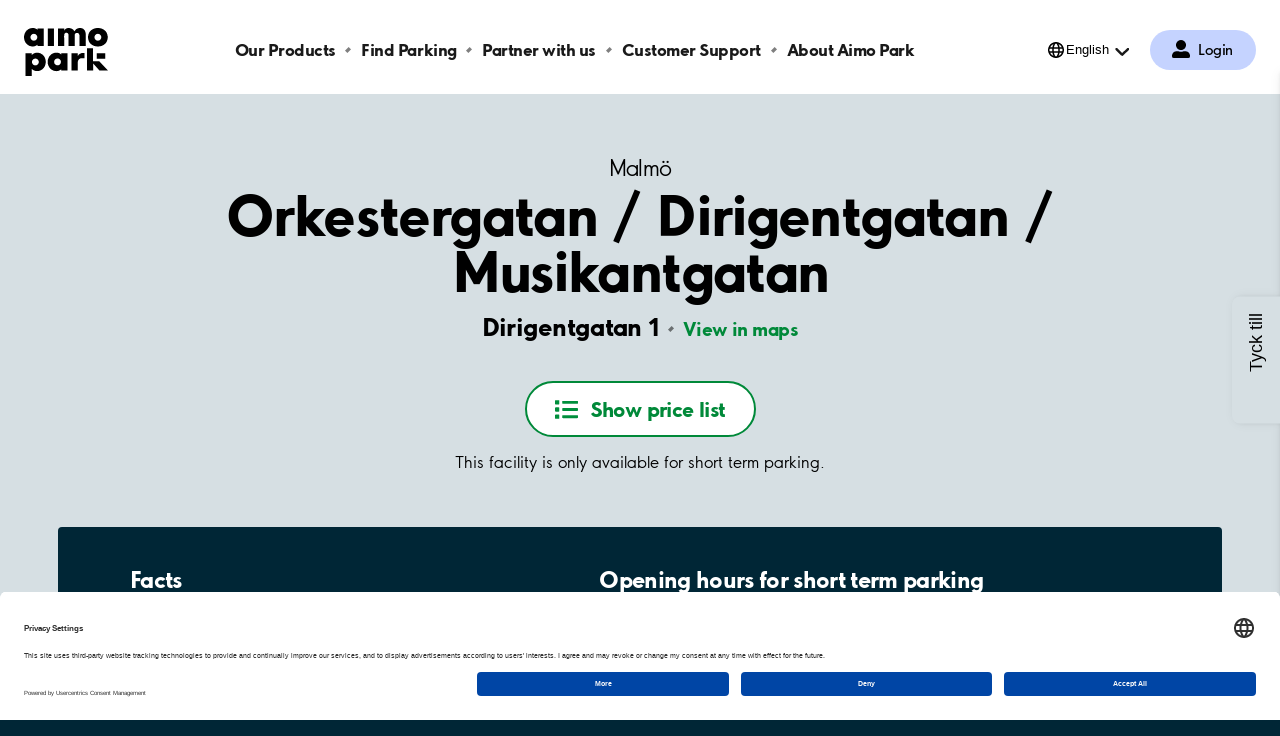

--- FILE ---
content_type: text/html; charset=utf-8
request_url: https://www.aimopark.se/en/cities/malmo/orkestergatan--dirigentgatan--musikantgatan/
body_size: 8998
content:



<!DOCTYPE html>
<html lang="en" country="se">
<head>
	<!-- Start VWO Async SmartCode -->
	<script>
		var getLocalStorage = localStorage.getItem("uc_settings");
		if (getLocalStorage) {
			var localStorageJson = JSON.parse(getLocalStorage);
			var localStorageArray = localStorageJson.services;
			const vwoId = "SJDM9Niuo-X";
			const foundObject = localStorageArray.find(obj => obj.id === vwoId);
			var scriptVWO = document.createElement('script');
			scriptVWO.async = true;
			scriptVWO.type = 'text/javascript';
			scriptVWO.text = `
										window._vwo_code || (function () {
										var account_id = 769915,
										version = 2.0,
										settings_tolerance = 2000,
										hide_element = 'body',
										hide_element_style = 'opacity:0 !important;filter:alpha(opacity=0) !important;background:none !important',
										/* DO NOT EDIT BELOW THIS LINE */
										f = false, w = window, d = document, v = d.querySelector('#vwoCode'), cK = '_vwo_' + account_id + '_settings', cc = {}; try { var c = JSON.parse(localStorage.getItem('_vwo_' + account_id + '_config')); cc = c && typeof c === 'object' ? c : {} } catch (e) { } var stT = cc.stT === 'session' ? w.sessionStorage : w.localStorage; code = { use_existing_jquery: function () { return typeof use_existing_jquery !== 'undefined' ? use_existing_jquery : undefined }, library_tolerance: function () { return typeof library_tolerance !== 'undefined' ? library_tolerance : undefined }, settings_tolerance: function () { return cc.sT || settings_tolerance }, hide_element_style: function () { return '{' + (cc.hES || hide_element_style) + '}' }, hide_element: function () { return typeof cc.hE === 'string' ? cc.hE : hide_element }, getVersion: function () { return version }, finish: function () { if (!f) { f = true; var e = d.getElementById('_vis_opt_path_hides'); if (e) e.parentNode.removeChild(e) } }, finished: function () { return f }, load: function (e) { var t = this.getSettings(), n = d.createElement('script'), i = this; if (t) { n.textContent = t; d.getElementsByTagName('head')[0].appendChild(n); if (!w.VWO || VWO.caE) { stT.removeItem(cK); i.load(e) } } else { n.fetchPriority = 'high'; n.src = e; n.type = 'text/javascript'; n.onerror = function () { _vwo_code.finish() }; d.getElementsByTagName('head')[0].appendChild(n) } }, getSettings: function () { try { var e = stT.getItem(cK); if (!e) { return } e = JSON.parse(e); if (Date.now() > e.e) { stT.removeItem(cK); return } return e.s } catch (e) { return } }, init: function () { if (d.URL.indexOf('__vwo_disable__') > -1) return; var e = this.settings_tolerance(); w._vwo_settings_timer = setTimeout(function () { _vwo_code.finish(); stT.removeItem(cK) }, e); var t = d.currentScript, n = d.createElement('style'), i = this.hide_element(), r = t && !t.async && i ? i + this.hide_element_style() : '', c = d.getElementsByTagName('head')[0]; n.setAttribute('id', '_vis_opt_path_hides'); v && n.setAttribute('nonce', v.nonce); n.setAttribute('type', 'text/css'); if (n.styleSheet) n.styleSheet.cssText = r; else n.appendChild(d.createTextNode(r)); c.appendChild(n); this.load('https://dev.visualwebsiteoptimizer.com/j.php?a=' + account_id + '&u=' + encodeURIComponent(d.URL) + '&vn=' + version) } }; w._vwo_code = code; code.init();
										})();
										`;
			if (foundObject.status === true) {
				document.head.appendChild(scriptVWO);
			} else {
				if (document.head.contains(scriptVWO)) {
					document.head.removeChild(scriptVWO);
				}
			}
		}
	</script>
	<!-- End VWO Async SmartCode -->
	<!-- Optimizely cloud platform code-->
	<script>
!function(T,l,y){var S=T.location,k="script",D="instrumentationKey",C="ingestionendpoint",I="disableExceptionTracking",E="ai.device.",b="toLowerCase",w="crossOrigin",N="POST",e="appInsightsSDK",t=y.name||"appInsights";(y.name||T[e])&&(T[e]=t);var n=T[t]||function(d){var g=!1,f=!1,m={initialize:!0,queue:[],sv:"5",version:2,config:d};function v(e,t){var n={},a="Browser";return n[E+"id"]=a[b](),n[E+"type"]=a,n["ai.operation.name"]=S&&S.pathname||"_unknown_",n["ai.internal.sdkVersion"]="javascript:snippet_"+(m.sv||m.version),{time:function(){var e=new Date;function t(e){var t=""+e;return 1===t.length&&(t="0"+t),t}return e.getUTCFullYear()+"-"+t(1+e.getUTCMonth())+"-"+t(e.getUTCDate())+"T"+t(e.getUTCHours())+":"+t(e.getUTCMinutes())+":"+t(e.getUTCSeconds())+"."+((e.getUTCMilliseconds()/1e3).toFixed(3)+"").slice(2,5)+"Z"}(),iKey:e,name:"Microsoft.ApplicationInsights."+e.replace(/-/g,"")+"."+t,sampleRate:100,tags:n,data:{baseData:{ver:2}}}}var h=d.url||y.src;if(h){function a(e){var t,n,a,i,r,o,s,c,u,p,l;g=!0,m.queue=[],f||(f=!0,t=h,s=function(){var e={},t=d.connectionString;if(t)for(var n=t.split(";"),a=0;a<n.length;a++){var i=n[a].split("=");2===i.length&&(e[i[0][b]()]=i[1])}if(!e[C]){var r=e.endpointsuffix,o=r?e.location:null;e[C]="https://"+(o?o+".":"")+"dc."+(r||"services.visualstudio.com")}return e}(),c=s[D]||d[D]||"",u=s[C],p=u?u+"/v2/track":d.endpointUrl,(l=[]).push((n="SDK LOAD Failure: Failed to load Application Insights SDK script (See stack for details)",a=t,i=p,(o=(r=v(c,"Exception")).data).baseType="ExceptionData",o.baseData.exceptions=[{typeName:"SDKLoadFailed",message:n.replace(/\./g,"-"),hasFullStack:!1,stack:n+"\nSnippet failed to load ["+a+"] -- Telemetry is disabled\nHelp Link: https://go.microsoft.com/fwlink/?linkid=2128109\nHost: "+(S&&S.pathname||"_unknown_")+"\nEndpoint: "+i,parsedStack:[]}],r)),l.push(function(e,t,n,a){var i=v(c,"Message"),r=i.data;r.baseType="MessageData";var o=r.baseData;return o.message='AI (Internal): 99 message:"'+("SDK LOAD Failure: Failed to load Application Insights SDK script (See stack for details) ("+n+")").replace(/\"/g,"")+'"',o.properties={endpoint:a},i}(0,0,t,p)),function(e,t){if(JSON){var n=T.fetch;if(n&&!y.useXhr)n(t,{method:N,body:JSON.stringify(e),mode:"cors"});else if(XMLHttpRequest){var a=new XMLHttpRequest;a.open(N,t),a.setRequestHeader("Content-type","application/json"),a.send(JSON.stringify(e))}}}(l,p))}function i(e,t){f||setTimeout(function(){!t&&m.core||a()},500)}var e=function(){var n=l.createElement(k);n.src=h;var e=y[w];return!e&&""!==e||"undefined"==n[w]||(n[w]=e),n.onload=i,n.onerror=a,n.onreadystatechange=function(e,t){"loaded"!==n.readyState&&"complete"!==n.readyState||i(0,t)},n}();y.ld<0?l.getElementsByTagName("head")[0].appendChild(e):setTimeout(function(){l.getElementsByTagName(k)[0].parentNode.appendChild(e)},y.ld||0)}try{m.cookie=l.cookie}catch(p){}function t(e){for(;e.length;)!function(t){m[t]=function(){var e=arguments;g||m.queue.push(function(){m[t].apply(m,e)})}}(e.pop())}var n="track",r="TrackPage",o="TrackEvent";t([n+"Event",n+"PageView",n+"Exception",n+"Trace",n+"DependencyData",n+"Metric",n+"PageViewPerformance","start"+r,"stop"+r,"start"+o,"stop"+o,"addTelemetryInitializer","setAuthenticatedUserContext","clearAuthenticatedUserContext","flush"]),m.SeverityLevel={Verbose:0,Information:1,Warning:2,Error:3,Critical:4};var s=(d.extensionConfig||{}).ApplicationInsightsAnalytics||{};if(!0!==d[I]&&!0!==s[I]){var c="onerror";t(["_"+c]);var u=T[c];T[c]=function(e,t,n,a,i){var r=u&&u(e,t,n,a,i);return!0!==r&&m["_"+c]({message:e,url:t,lineNumber:n,columnNumber:a,error:i}),r},d.autoExceptionInstrumented=!0}return m}(y.cfg);function a(){y.onInit&&y.onInit(n)}(T[t]=n).queue&&0===n.queue.length?(n.queue.push(a),n.trackPageView({})):a()}(window,document,{src: "https://js.monitor.azure.com/scripts/b/ai.2.gbl.min.js", crossOrigin: "anonymous", cfg: {instrumentationKey:'efc19f1e-4a4d-4a21-b254-cead387fb35a', disableCookiesUsage: false }});
</script>

	<!-- End Optimizely cloud platform code-->
	<link rel="preconnect" href="//app.usercentrics.eu">
	<link rel="preconnect" href="//api.usercentrics.eu">
	<link rel="preload" href="//app.usercentrics.eu/browser-ui/latest/loader.js" as="script">

	<title>Parking Orkestergatan / Dirigentgatan / Musikantgatan, Malmö - Aimo Park Sweden</title>

			<script type="application/ld+json">

				{
				"@context": "https://schema.org",
                    "@type": "ParkingFacility",
                    "geo": {
					"@type": "GeoCoordinates",
                        "latitude": 55.56253,
                        "longitude": 12.99274

					},
                    "name": "Orkestergatan / Dirigentgatan / Musikantgatan, Malm&#xF6;",
                    "address": {
					"@type": "PostalAddress",
                        "addressLocality": "Malm&#xF6;",
                        "addressRegion": "",
                        "addressCountry": "SE",
                        "postalCode": "21585",
                        "streetAddress": "Dirigentgatan 1"

					},
                    "openingHours": [
					"Mo 00:00-23:59",
					"Tu 00:00-23:59",
					"We 00:00-23:59",
					"Th 00:00-23:59",
					"Fr 00:00-23:59",
					"Sa 00:00-23:59",
					"Su 00:00-23:59"
                    ],
                    "openingHoursSpecification": [
					{ "@type": "OpeningHoursSpecification", "dayOfWeek": "Monday", "opens": "00:00", "closes": "23:59" },
					{ "@type": "OpeningHoursSpecification", "dayOfWeek": "Tuesday", "opens": "00:00", "closes": "23:59" },
					{ "@type": "OpeningHoursSpecification", "dayOfWeek": "Wednesday", "opens": "00:00", "closes": "23:59" },
					{ "@type": "OpeningHoursSpecification", "dayOfWeek": "Thursday", "opens": "00:00", "closes": "23:59" },
					{ "@type": "OpeningHoursSpecification", "dayOfWeek": "Friday", "opens": "00:00", "closes": "23:59" },
					{ "@type": "OpeningHoursSpecification", "dayOfWeek": "Saturday", "opens": "00:00", "closes": "23:59" },
					{ "@type": "OpeningHoursSpecification", "dayOfWeek": "Sunday", "opens": "00:00", "closes": "23:59" }
                    ]
                }
			</script>
	<meta charset="UTF-8" />
	<meta name="viewport" content="width=device-width" />
	<meta name="msapplication-TileColor" content="#ffffff">
	<meta name="msapplication-config" content="/publicResources/favicons/browserconfig.xml">
	<meta name="theme-color" content="#ffffff">

		<meta name="description" content="We have parking facilities throughout the country. Park safely and easily where it suits you. Parking Orkestergatan / Dirigentgatan / Musikantgatan, Malmö" />
	<meta property="og:url" content="https://www.aimopark.se/en/cities/malmo/orkestergatan--dirigentgatan--musikantgatan/" />

		<link rel="alternate" hreflang="en" href="https://www.aimopark.se/en/cities/malmo/orkestergatan--dirigentgatan--musikantgatan/" />
		<link rel="alternate" hreflang="sv" href="https://www.aimopark.se/stader/malmo/orkestergatan--dirigentgatan--musikantgatan/" />
	<link rel="canonical" href="https://www.aimopark.se/en/cities/malmo/orkestergatan--dirigentgatan--musikantgatan/" />
	<link rel="apple-touch-icon" sizes="180x180" href="/publicResources/favicons/apple-touch-icon.png">
	<link rel="icon" type="image/png" sizes="32x32" href="/publicResources/favicons/favicon-32x32.png">
	<link rel="icon" type="image/png" sizes="16x16" href="/publicResources/favicons/favicon-16x16.png">
	<link rel="manifest" href="/publicResources/favicons/site.webmanifest">
	<link rel="mask-icon" href="/publicResources/favicons/safari-pinned-tab.svg" color="#002636">
	<link rel="shortcut icon" href="/publicResources/favicons/favicon.ico">
	<link href="/static/app.css?v=57.1.0.0" rel="stylesheet" />
		<script id="usercentrics-cmp" data-settings-id="aCzAdpxnJ" src="https://app.usercentrics.eu/browser-ui/latest/loader.js" data-tcf-enabled></script>

		<script>
  			const APP_ID = "cttjyrgo"
			window.intercomSettings = {
				api_base: "https://api-iam.eu.intercom.io",
				app_id: APP_ID,
			};
		</script>
		<script>
			(function(){var w=window;var ic=w.Intercom;if(typeof ic==="function"){ic('update',w.intercomSettings);}else{var d=document;var i=function(){i.c(arguments);};i.q=[];i.c=function(args){i.q.push(args);};w.Intercom=i;var l=function(){var s=d.createElement('script');s.type='text/javascript';s.async=true;s.src='https://widget.intercom.io/widget/' + APP_ID;var x=d.getElementsByTagName('script')[0];x.parentNode.insertBefore(s,x);};if(document.readyState==='complete'){l();}else if(w.attachEvent){w.attachEvent('onload',l);}else{w.addEventListener('load',l,false);}}})();
		</script>
	
	<!-- Google Tag Manager -->
<script type="text/javascript">
    window.dataLayer = window.dataLayer || [];
    function gtag() {
        dataLayer.push(arguments);
    }
    //Consent mode v2 default settings
    gtag("consent", "default", {
        ad_user_data: "denied",
        ad_personalization: "denied",
        ad_storage: "denied",
        analytics_storage: "denied",
        wait_for_update: 2000
    });
    gtag("set", "ads_data_redaction", true);
</script>

    <script type="text/plain" data-usercentrics="Google Tag Manager">
    (function(w,d,s,l,i){w[l]=w[l]||[];w[l].push({'gtm.start':
    new Date().getTime(),event:'gtm.js'});var f=d.getElementsByTagName(s)[0],
    j=d.createElement(s),dl=l!='dataLayer'?'&l='+l:'';j.async=true;j.src=
    'https://www.googletagmanager.com/gtm.js?id='+i+dl;f.parentNode.insertBefore(j,f);
    })(window,document,'script','dataLayer','GTM-5LCT3NQ');</script>
<!-- End Google Tag Manager -->

	<script>
!function(T,l,y){var S=T.location,k="script",D="instrumentationKey",C="ingestionendpoint",I="disableExceptionTracking",E="ai.device.",b="toLowerCase",w="crossOrigin",N="POST",e="appInsightsSDK",t=y.name||"appInsights";(y.name||T[e])&&(T[e]=t);var n=T[t]||function(d){var g=!1,f=!1,m={initialize:!0,queue:[],sv:"5",version:2,config:d};function v(e,t){var n={},a="Browser";return n[E+"id"]=a[b](),n[E+"type"]=a,n["ai.operation.name"]=S&&S.pathname||"_unknown_",n["ai.internal.sdkVersion"]="javascript:snippet_"+(m.sv||m.version),{time:function(){var e=new Date;function t(e){var t=""+e;return 1===t.length&&(t="0"+t),t}return e.getUTCFullYear()+"-"+t(1+e.getUTCMonth())+"-"+t(e.getUTCDate())+"T"+t(e.getUTCHours())+":"+t(e.getUTCMinutes())+":"+t(e.getUTCSeconds())+"."+((e.getUTCMilliseconds()/1e3).toFixed(3)+"").slice(2,5)+"Z"}(),iKey:e,name:"Microsoft.ApplicationInsights."+e.replace(/-/g,"")+"."+t,sampleRate:100,tags:n,data:{baseData:{ver:2}}}}var h=d.url||y.src;if(h){function a(e){var t,n,a,i,r,o,s,c,u,p,l;g=!0,m.queue=[],f||(f=!0,t=h,s=function(){var e={},t=d.connectionString;if(t)for(var n=t.split(";"),a=0;a<n.length;a++){var i=n[a].split("=");2===i.length&&(e[i[0][b]()]=i[1])}if(!e[C]){var r=e.endpointsuffix,o=r?e.location:null;e[C]="https://"+(o?o+".":"")+"dc."+(r||"services.visualstudio.com")}return e}(),c=s[D]||d[D]||"",u=s[C],p=u?u+"/v2/track":d.endpointUrl,(l=[]).push((n="SDK LOAD Failure: Failed to load Application Insights SDK script (See stack for details)",a=t,i=p,(o=(r=v(c,"Exception")).data).baseType="ExceptionData",o.baseData.exceptions=[{typeName:"SDKLoadFailed",message:n.replace(/\./g,"-"),hasFullStack:!1,stack:n+"\nSnippet failed to load ["+a+"] -- Telemetry is disabled\nHelp Link: https://go.microsoft.com/fwlink/?linkid=2128109\nHost: "+(S&&S.pathname||"_unknown_")+"\nEndpoint: "+i,parsedStack:[]}],r)),l.push(function(e,t,n,a){var i=v(c,"Message"),r=i.data;r.baseType="MessageData";var o=r.baseData;return o.message='AI (Internal): 99 message:"'+("SDK LOAD Failure: Failed to load Application Insights SDK script (See stack for details) ("+n+")").replace(/\"/g,"")+'"',o.properties={endpoint:a},i}(0,0,t,p)),function(e,t){if(JSON){var n=T.fetch;if(n&&!y.useXhr)n(t,{method:N,body:JSON.stringify(e),mode:"cors"});else if(XMLHttpRequest){var a=new XMLHttpRequest;a.open(N,t),a.setRequestHeader("Content-type","application/json"),a.send(JSON.stringify(e))}}}(l,p))}function i(e,t){f||setTimeout(function(){!t&&m.core||a()},500)}var e=function(){var n=l.createElement(k);n.src=h;var e=y[w];return!e&&""!==e||"undefined"==n[w]||(n[w]=e),n.onload=i,n.onerror=a,n.onreadystatechange=function(e,t){"loaded"!==n.readyState&&"complete"!==n.readyState||i(0,t)},n}();y.ld<0?l.getElementsByTagName("head")[0].appendChild(e):setTimeout(function(){l.getElementsByTagName(k)[0].parentNode.appendChild(e)},y.ld||0)}try{m.cookie=l.cookie}catch(p){}function t(e){for(;e.length;)!function(t){m[t]=function(){var e=arguments;g||m.queue.push(function(){m[t].apply(m,e)})}}(e.pop())}var n="track",r="TrackPage",o="TrackEvent";t([n+"Event",n+"PageView",n+"Exception",n+"Trace",n+"DependencyData",n+"Metric",n+"PageViewPerformance","start"+r,"stop"+r,"start"+o,"stop"+o,"addTelemetryInitializer","setAuthenticatedUserContext","clearAuthenticatedUserContext","flush"]),m.SeverityLevel={Verbose:0,Information:1,Warning:2,Error:3,Critical:4};var s=(d.extensionConfig||{}).ApplicationInsightsAnalytics||{};if(!0!==d[I]&&!0!==s[I]){var c="onerror";t(["_"+c]);var u=T[c];T[c]=function(e,t,n,a,i){var r=u&&u(e,t,n,a,i);return!0!==r&&m["_"+c]({message:e,url:t,lineNumber:n,columnNumber:a,error:i}),r},d.autoExceptionInstrumented=!0}return m}(y.cfg);function a(){y.onInit&&y.onInit(n)}(T[t]=n).queue&&0===n.queue.length?(n.queue.push(a),n.trackPageView({})):a()}(window,document,{src: "https://js.monitor.azure.com/scripts/b/ai.2.gbl.min.js", crossOrigin: "anonymous", cfg: {instrumentationKey:'efc19f1e-4a4d-4a21-b254-cead387fb35a', disableCookiesUsage: false }});
</script>

</head>
<body class="facilitypage  preload">
		<!-- Google Tag Manager (noscript) -->
		<noscript>
			<iframe src="https://www.googletagmanager.com/ns.html?id=GTM-5LCT3NQ"
							height="0" width="0" style="display:none;visibility:hidden"></iframe>
		</noscript>
		<!-- End Google Tag Manager (noscript) -->






<header class="aimo-header" data-controller="aimo-header">
	<div class="aimo-header__inner">
		<div class="aimo-header__inner__left">
			<a href=/en/ class="aimo-header__logo aimo-header__logo--AP" title="Aimo Park"></a>
		</div>
		<div class="aimo-header__inner__right">
                    <a href="/en/my-aimo-park/" class="aimo-header__menu-map-button--mobile" aria-label="Log in to My Pages">
                        <span class="aimo-header__menu-map-button__icon"></span>
                        <span class="aimo-header__menu-map-button__text">Login</span>
                    </a>	
			<button class="aimo-header__menu-button" aria-label="Open navigation (mobile/tablet)">
				<span></span>
				<span></span>
				<span></span>
			</button>
		</div>


<nav class="aimo-navigation" aria-label="top navigation menu">
        <ul>
                <li class="aimo-navigation__startpage"><a href="/en/">Aimo Park SE</a></li>

                <li ><a href="/en/rent-parking/">Our Products</a></li>
                <li ><a href="/en/find-parking/">Find Parking</a></li>
                <li ><a href="https://www.aimo.se/en/">Partner with us</a></li>
                <li ><a href="/en/customer-support/">Customer Support</a></li>
                <li ><a href="/en/about-aimo-park/">About Aimo Park</a></li>
        </ul>

        <div class="aimo-login " data-controller="aimo-header-userportal">
            <a href=/en/my-aimo-park/
                aria-label="Log in to My Pages" class="aimo-login__link">
                Login
            </a>

        </div>

        <div class="aimo-language-selection aimo-language-selection--multilingual" data-controller="aimo-header-language">
            <div class="aimo-language-selection__select">
                <button href="#" 
                    aria-label="Open language selection menu"
                    aria-haspopup="listbox" 
                    aria-expanded="false" 
                    aria-controls="language-list"
                    >English</button>
            </div>
            <ul id="language-list" role="listbox" aria-hidden="true">
                    <li class=current><a href="/en/cities/malmo/orkestergatan--dirigentgatan--musikantgatan/" tabindex="-1" aria-label="Set current language to English">English</a></li>
                    <li ><a href="/stader/malmo/orkestergatan--dirigentgatan--musikantgatan/" tabindex="-1" aria-label="Set current language to Svenska">Svenska</a></li>
                <li class="arrow"></li>
            </ul>
        </div>
</nav>

	</div>
</header>
			<main class="aimo-main">


<script type="text/javascript">
    window.addEventListener('DOMContentLoaded', function () {
        var n = sessionStorage.length;
        while (n--) {
            var key = sessionStorage.key(n);
            if (/__aimo-booking-flow__/.test(key)) {
                sessionStorage.removeItem(key);
            }
        }
    });
</script>

<div class=facilitypage__inner>
    <div class="facilitypage__hero">
        <div class="facilitypage__hero__inner">
            <a href="/en/cities/malmo/" class="facilitypage__city">Malm&#xF6;</a>
            <h1 class="facilitypage__heading">Orkestergatan / Dirigentgatan / Musikantgatan</h1>
            <p class="facilitypage__preamble"></p>

            <div class="facilitypage__address-info">
                <p>
                    <span class="facilitypage__address-info__heading">Dirigentgatan 1</span>
                        <a href="https://www.google.com/maps/dir/?api=1&destination=55.56253,12.99274" class="facilitypage__address-info__map" target="_blank">View in maps</a>
                </p>
            </div>

        <div class="facilitypage__cta" >
                        <button class="facilitypage__cta--showpricelist">
                            <span>Show price list</span>
                        </button>
                        <div class="facilitypage__lightbox" data-controller="facility-lightbox">
                            <section class="facilitypage__lightbox__inner">
                                <header>
                                        <h3 class="facilitypage__products__heading">Short term prices</h3>
                                    <button class="facilitypage__lightbox__close">Close</button>
                                </header>
                                <main>
                                    

<div class="facilitypage__products" data-controller="facility-products">
        <div class="stp-prices">
        <h3 class="facilitypage__products__heading">Short term prices</h3>
        <ul>
                    <li>
                        <span class="row row--price-scheme">
                                <span>
                                    Zone code 8747 Orkestergatan<br />
                                    Every day 00-24:<br />For every started 30 min - 4 SEK<br />Maximum parking time 6 h<br />Service fee may apply
                                </span>
                        </span>
                    </li>
        </ul>
        </div>

</div>


                                </main>
                                <footer></footer>
                            </section>
                        </div>

            </div>
                <p>This facility is only available for short term parking.</p>

        </div>



    <div class="facilitypage__main-info facilitypage__main-info--small">
        <div class="facilitypage__main-info__box">
            <div class="facilitypage__main-info__content">
                <div class="facilitypage__main-info__content__column">
                    <h2>Facts</h2>
                    <ul>
                        <li>
                            <span>Number of parking spots:</span>
                            <span>230</span>
                        </li>
                        <li>
                            <span>Indoors: </span>
                                <span>No</span>
                        </li>
                            <li>
                                <span></span>
                            </li>
                    </ul>
                </div>

                <div class="facilitypage__main-info__content__column facilitypage__main-info__content__column--openinghours">
                    <h2>Opening hours for short term parking</h2>
                        <ul>
                                <li>
                                    <span>Mon&#x2013;Sun:</span>
                                    <div>
                                        <div>
                                            <span>IN&#8239;</span>
                                            <span>00&#x2013;24</span>
                                        </div>
                                        <div>
                                            <span>OUT&#8239;</span>
                                            <span>00&#x2013;24</span>
                                        </div>
                                    </div>
                                </li>
                        </ul>
                </div>

            </div>
        </div>
    </div>
    </div>







        <div class="facility_summary_product_list">
            

<div class="facilitypage__products" data-controller="facility-products">
        <div class="stp-prices">
        <h3 class="facilitypage__products__heading">Short term prices</h3>
        <ul>
                    <li>
                        <span class="row row--price-scheme">
                                <span>
                                    Zone code 8747 Orkestergatan<br />
                                    Every day 00-24:<br />For every started 30 min - 4 SEK<br />Maximum parking time 6 h<br />Service fee may apply
                                </span>
                        </span>
                    </li>
        </ul>
        </div>

</div>

;
        </div>





    <div class="facilitypage__payment">
        <div class="facilitypage__payment__inner">
            <h3>Payment methods for short term parking</h3>
            <ul>
                    <li>
                        <span class="payment-icon payment-icon--volvo"></span>
                        <span>Volvo</span>
                    </li>
                    <li>
                        <span class="payment-icon payment-icon--st1"></span>
                        <span>St1</span>
                    </li>
                    <li>
                        <span class="payment-icon payment-icon--okq8"></span>
                        <span>OKQ8</span>
                    </li>
                    <li>
                        <span class="payment-icon payment-icon--circlek"></span>
                        <span>Circle K</span>
                    </li>
                    <li>
                        <span class="payment-icon payment-icon--visa"></span>
                        <span>Visa</span>
                    </li>
                    <li>
                        <span class="payment-icon payment-icon--mastercard"></span>
                        <span>MasterCard</span>
                    </li>
                    <li>
                        <span class="payment-icon payment-icon--americanexpress"></span>
                        <span>American Express</span>
                    </li>
                    <li>
                        <span class="payment-icon payment-icon--shell"></span>
                        <span>Shell</span>
                    </li>
                    <li>
                        <span class="payment-icon payment-icon--aimoapp"></span>
                        <span>Aimo app</span>
                    </li>
            </ul>
        </div>
    </div>

        <div class="facilitypage__nearby-facilities" aria-busy="true" data-controller="nearby-facilities" data-hide-availability="" data-low-availability-text="Few" data-availability-text="Available" data-skipuid="SE-3149" data-lat="55.56253" disabled data-more-text="Show more" data-less-text="Show less" data-lng="12.99274" data-name="Orkestergatan / Dirigentgatan / Musikantgatan">
            <div class="facilitypage__loader">
                <div class="aimo-spinner"><span></span><span></span><span></span><span></span></div>
            </div>
            <button class="facilitypage__nearby-facilities__cta"><span>Show more</span></button>
        </div>
</div>

<script type="text/javascript">
    const mainInfo = document.querySelector(".facilitypage__main-info");
    if (mainInfo) {
        const hero = document.querySelector(".facilitypage__hero");
        const heroHeight = hero.offsetHeight;
        const mainInfoHalfHeight = mainInfo.offsetHeight / 2;
        const mainInfoCenter = mainInfo.offsetTop + mainInfoHalfHeight;
        const divider = 100 - (Math.round(mainInfoCenter / heroHeight * 1000) / 10);
        const color = hero.classList.contains("facilitypage__hero--duocolor") ? "#F5F7F8" : "#fff";
        hero.style.background = `linear-gradient(to top, ${color} 0% ${divider}%, #D6DFE3 ${divider}% 100%)`
    }
</script>
</main>



<footer class="aimo-footer">




<ul class="aimo-footer__links aimo-footer__links--top">
		<li>
			<a class=aimo-footer__links__link href="/en/about-aimo-park/om-webbplatsen/privacy-policy/">Privacy <span>Policy</span></a>
		</li>
		<li>
			<a class=aimo-footer__links__link href="/en/about-aimo-park/om-webbplatsen/">About the <span>site</span></a>
		</li>
		<li>
			<a class=aimo-footer__links__link href="https://career.aimopark.se/" target="_blank" rel="noreferrer">Join our <span>team</span></a>
		</li>
		<li>
			<a class=aimo-footer__links__link href="/en/customer-support/contact-us/">Contact <span>us</span></a>
		</li>
		<li>
			<a class=aimo-footer__links__link href="/en/cities/"><span>Cities</span></a>
		</li>
</ul>



	<div class="aimo-footer__bottom-section">




<ul class="aimo-footer__links aimo-footer__links--bottom">
		<li>
			<a class=aimo-footer__links__link href="https://www.linkedin.com/company/aimoparksweden/posts/?feedView=all" target="_blank" rel="noreferrer"><span>LinkedIn</span></a>
		</li>
		<li>
			<a class=aimo-footer__links__link href="https://www.youtube.com/@aimosweden" target="_blank" rel="noreferrer"><span>YouTube</span></a>
		</li>
</ul>



		<div class="aimo-footer__logo">
			<ul class="aimo-footer__links aimo-footer__links--family">
				<li>
						<a class="aimo-footer__links__link aimo" href=/en/about-aimo-park/aimofamily/ rel="noreferrer"
							target="_top"><span>aimo</span></a>
				</li>
				<li>
						<a class="aimo-footer__links__link aimoshare" href=https://aimoshare.se/?lang=en rel="noreferrer"
							target="_blank"><span>share</span></a>
				</li>
				<li>
							<a class="aimo-footer__links__link aimocharge" href=https://www.aimocharge.se/en/ rel="noreferrer"
								target="_top"><span>Aimo Charge</span></a>
				</li>
			</ul>
				<svg viewBox="0 0 438 251" version="1.1" xmlns="http://www.w3.org/2000/svg" focusable="false">
					<path id="Path"
						d="m290.73 0.01c-12.64 0-21.62 6.15-27.77 17.21-6.49-11.94-17.9-17.21-30.71-17.21-7.08 0-20.14 4.11-22.88 14.23h-0.37v-11.23h-31.93v90h31.93v-44c0-9.31-1.19-24.38 11.43-24.22 14.05 0.17 11.45 14.91 11.45 24.22v44h31.94v-44c0-9.13-2.25-23.53 12.49-23.53 12.47 0 13.17 13.53 13.17 20.54v47h31.94v-58.25c0-22.29-10.18-34.76-30.71-34.76" />
					<rect id="a" x="124.06" y="3" width="31.95" height="90.05" />
					<path id="Shape"
						d="m384.81 65.93c-9.8914 0.0055184-17.914-8.0086-17.92-17.9-0.00552-9.8914 8.0086-17.914 17.9-17.92 9.8914-0.0055205 17.914 8.0086 17.92 17.9-0.049184 9.8671-8.033 17.855-17.9 17.91m0-65.92c-29.28 0-51.4 19-51.4 48.1 0 29 22.29 47.92 51.4 47.92 28.77 0 51.39-18.61 51.39-47.92 0-29.84-23-48.1-51.39-48.1" />
					<path id="Shape"
						d="m51.42 65.93c-9.8914 0.0055184-17.914-8.0086-17.92-17.9-0.0055194-9.8914 8.0086-17.914 17.9-17.92 9.8914-0.0055205 17.914 8.0086 17.92 17.9-0.049184 9.8671-8.033 17.855-17.9 17.91m51.4-62.91h-31.94v7.11c-4.41-6.21-14.68-10.11-25.39-10.11-25.81 0-45.49 21.24-45.49 47.92 0 27.39 20.39 48.11 45.84 48.11 14.61 0 25-9.67 25-9.67v6.64h31.94l0.04-90z" />
					<path id="c"
						d="m174.64 193.89c-7.2476 0.004036-13.783-4.3603-16.557-11.056s-1.2382-14.403 3.8895-19.525c5.1277-5.1219 12.837-6.6487 19.53-3.8677 6.6928 2.781 11.05 9.3215 11.038 16.569-0.049209 9.8671-8.033 17.855-17.9 17.91m51.36-62.91h-31.9v7.11c-4.41-6.2-14.68-10.09-25.39-10.09-25.81 0-45.48 21.23-45.48 47.91 0 27.39 20.38 48.11 45.83 48.11 14.62 0 25-9.68 25-9.68v6.64h31.94v-90z" />
					<path
						d="m99.74 141.22c-8.4626-8.4315-19.955-13.115-31.9-13-13.23 0-21.86 5.82-27.47 12.84v-9.83h-32.1v118h32.1v-37.01c7.2972 7.5477 17.382 11.755 27.88 11.63 11.476 0.11675 22.522-4.3586 30.68-12.43 8.63-8.42 14.44-20.46 14.44-35.5 0-15.45-6.21-27.28-13.63-34.7zm-40.47 53.05c-7.2457 0.004042-13.78-4.3581-16.555-11.052s-1.243-14.399 3.8805-19.523c5.1235-5.1235 12.829-6.6552 19.523-3.8805s11.056 9.309 11.052 16.555c-0.054648 9.8632-8.0368 17.845-17.9 17.9z" />
					<polygon id="b"
						points="359.38 172.69 359.38 171.88 359.38 104.73 328.22 104.73 328.22 221 360.31 221 360.31 184.3 393.01 221 437.53 221 391.83 172.69" />
					<rect x="378.34" y="130.8" width="44.47" height="28.26" />
					<path
						d="m287.24 161.47c0.16-0.14 0.35-0.31 0.58-0.49l0.21-0.16 0.29-0.22c4.14-3.07 9-3.67 12.71-3.72h14.31v-17.53-9.8h-7.2c-5.7 0.08-11.18 1.09-15.75 3.57-5.384 2.7024-9.7816 7.03-12.57 12.37v-14.55h-31.91v90.07h31.92v-39c0-4.79 0.4-14.17 7.18-20.35l0.23-0.19z" />
				</svg>
		</div>
	</div>
</footer>

		<script type="module" src="/static/app.js?v=57.1.0.0"></script>
<script defer="defer" src="/Util/Find/epi-util/find.js"></script>
<script>
document.addEventListener('DOMContentLoaded',function(){if(typeof FindApi === 'function'){var api = new FindApi();api.setApplicationUrl('/');api.setServiceApiBaseUrl('/find_v2/');api.processEventFromCurrentUri();api.bindWindowEvents();api.bindAClickEvent();api.sendBufferedEvents();}})
</script>
</body>
</html>


--- FILE ---
content_type: image/svg+xml
request_url: https://www.aimopark.se/static/visa.fedc06ea.svg
body_size: 377
content:
<svg width="60" height="21" fill="none" xmlns="http://www.w3.org/2000/svg"><g id="Group 14"><path id="Fill 1" fill-rule="evenodd" clip-rule="evenodd" d="M24.176 1.336 21.117 20.14h4.895l3.061-18.805h-4.897Z" fill="#0066B2"/><g id="Group 13"><g id="Group 4"><mask id="mask0_0_10371" style="mask-type:luminance" maskUnits="userSpaceOnUse" x="0" y="1" width="23" height="20"><path id="Clip 3" fill-rule="evenodd" clip-rule="evenodd" d="M0 1.336h22.266V20.14H0V1.336Z" fill="#fff"/></mask><g mask="url('#mask0_0_10371')"><path id="Fill 2" fill-rule="evenodd" clip-rule="evenodd" d="M16.996 1.336 12.329 14.27l-.553-2.786-1.647-8.455s-.198-1.693-2.322-1.693H.091L0 1.655s2.36.49 5.122 2.149L9.375 20.14h5.101l7.79-18.805h-5.27Z" fill="#0066B2"/></g></g><g id="Group 7"><mask id="mask1_0_10371" style="mask-type:luminance" maskUnits="userSpaceOnUse" x="42" y="1" width="18" height="20"><path id="Clip 6" fill-rule="evenodd" clip-rule="evenodd" d="M42.586 1.336h17.417V20.14H42.586V1.336Z" fill="#fff"/></mask><g mask="url('#mask1_0_10371')"><path id="Fill 5" fill-rule="evenodd" clip-rule="evenodd" d="m50.12 13.49 2.572-7.04 1.449 7.04H50.12Zm5.388 6.65h4.495l-3.92-18.804h-3.935c-1.818 0-2.26 1.401-2.26 1.401L42.586 20.14h5.102l1.022-2.793h6.223l.575 2.793Z" fill="#0066B2"/></g></g><g id="Group 10"><mask id="mask2_0_10371" style="mask-type:luminance" maskUnits="userSpaceOnUse" x="29" y="1" width="15" height="20"><path id="Clip 9" fill-rule="evenodd" clip-rule="evenodd" d="M29.023 1H43.66v19.465H29.023V1Z" fill="#fff"/></mask><g mask="url('#mask2_0_10371')"><path id="Fill 8" fill-rule="evenodd" clip-rule="evenodd" d="m42.962 5.858.698-4.039S41.504 1 39.258 1c-2.43 0-8.2 1.062-8.2 6.225 0 4.859 6.772 4.92 6.772 7.469 0 2.552-6.074 2.096-8.079.487l-.728 4.22s2.186 1.064 5.527 1.064c3.34 0 8.382-1.731 8.382-6.438 0-4.889-6.833-5.345-6.833-7.47 0-2.127 4.768-1.854 6.863-.699" fill="#0066B2"/></g></g><path id="Fill 11" fill-rule="evenodd" clip-rule="evenodd" d="M11.775 11.485 10.128 3.03S9.93 1.336 7.806 1.336H.09L0 1.654s3.709.77 7.266 3.648c3.402 2.753 4.509 6.183 4.509 6.183" fill="#F9A533"/></g></g></svg>

--- FILE ---
content_type: text/plain; charset=utf-8
request_url: https://www.aimopark.se/en/cities/malmo/orkestergatan--dirigentgatan--musikantgatan//getnearbyfacilities?name=Orkestergatan+%2F+Dirigentgatan+%2F+Musikantgatan&longitude=12.99274&latitude=55.56253&skipuid=SE-3149
body_size: 5931
content:


	<h4>Parking facilities near Orkestergatan / Dirigentgatan / Musikantgatan</h4>
	<ul data-visible="5">
		<li>
			<span>Address</span>
			<span>Distance to Orkestergatan / Dirigentgatan / Musikantgatan</span>
		</li>
			<li data-facility-uid="SE-28031" class=>
                <div class="left">
                    <a href="/en/cities/malmo/axel-danielssons-vag-300-528/">Axel Danielssons v&#xE4;g 300-528</a>
						<span>Axel Danielssons v&#xE4;g 300-366</span>
                </div>
				<div class="right">
						<span>226 m</span>
				</div>
			</li>
			<li data-facility-uid="SE-7260" class=>
                <div class="left">
                    <a href="/en/cities/malmo/lindeborgsgatan-361-365/">Lindeborgsgatan 361-365</a>
                </div>
				<div class="right">
						<span>399 m</span>
				</div>
			</li>
			<li data-facility-uid="SE-28351" class=>
                <div class="left">
                    <a href="/en/cities/malmo/lindeborgsgatan-54-128/">Lindeborgsgatan 54-128</a>
                </div>
				<div class="right">
						<span>421 m</span>
				</div>
			</li>
			<li data-facility-uid="SE-28692" class=>
                <div class="left">
                    <a href="/en/cities/malmo/bures-gata-29-garage/">Bures Gata 29, garage</a>
						<span>Bures Gata 29</span>
                </div>
				<div class="right">
						<span>586 m</span>
				</div>
			</li>
			<li data-facility-uid="SE-28658" class=>
                <div class="left">
                    <a href="/en/cities/malmo/mobilitetshus-solkvarteret/">Mobilitetshus Solkvarteret</a>
						<span>Bures Gata 34-36</span>
                </div>
				<div class="right">
						<span>590 m</span>
				</div>
			</li>
			<li data-facility-uid="SE-3272" class=hidden>
                <div class="left">
                    <a href="/en/cities/malmo/axel-danielssons-vag-123-155/">Axel Danielssons v&#xE4;g 123-155</a>
                </div>
				<div class="right">
						<span>609 m</span>
				</div>
			</li>
			<li data-facility-uid="SE-28604" class=hidden>
                <div class="left">
                    <a href="/en/cities/malmo/regndroppsgatan-1-garage/">Regndroppsgatan 1, garage</a>
						<span>Regndroppsgatan 1</span>
                </div>
				<div class="right">
						<span>829 m</span>
				</div>
			</li>
			<li data-facility-uid="SE-6950" class=hidden>
                <div class="left">
                    <a href="/en/cities/malmo/sodra-gulsparvsgatan-32-76/">S&#xF6;dra Gulsparvsgatan 32-76</a>
                </div>
				<div class="right">
						<span>915 m</span>
				</div>
			</li>
			<li data-facility-uid="SE-2221" class=hidden>
                <div class="left">
                    <a href="/en/cities/malmo/serenadgatan-33-63-38-72--balladgatan-1-51/">Serenadgatan 33-63, 38-72 / Balladgatan 1-51</a>
						<span>Serenadgatan 38-72</span>
                </div>
				<div class="right">
						<span>1.05 km</span>
				</div>
			</li>
			<li data-facility-uid="SE-4710" class=hidden>
                <div class="left">
                    <a href="/en/cities/malmo/ormvraksgatan-15-17/">Ormvr&#xE5;ksgatan 15-17</a>
                </div>
				<div class="right">
						<span>1.16 km</span>
				</div>
			</li>
			<li data-facility-uid="SE-28602" class=hidden>
                <div class="left">
                    <a href="/en/cities/malmo/hyllie-boulevard-5-garage/">Hyllie Boulevard 5, garage</a>
						<span>Hyllie Boulevard 5</span>
                </div>
				<div class="right">
						<span>1.17 km</span>
				</div>
			</li>
			<li data-facility-uid="SE-3727" class=hidden>
                <div class="left">
                    <a href="/en/cities/malmo/tenorgatan--soprangatan/">Tenorgatan / Soprangatan</a>
						<span>Tenorgatan</span>
                </div>
				<div class="right">
						<span>1.21 km</span>
				</div>
			</li>
			<li data-facility-uid="SE-3922" class=hidden>
                <div class="left">
                    <a href="/en/cities/malmo/ormvraksgatan-2-20/">Ormvr&#xE5;ksgatan 2-20</a>
                </div>
				<div class="right">
						<span>1.26 km</span>
				</div>
			</li>
			<li data-facility-uid="SE-28677" class=hidden>
                <div class="left">
                    <a href="/en/cities/malmo/hyllie-b-2-g-hm.-tennisgr-2-12s.-tennisgr-1-212">Hyllie B 2 G-H/M. Tennisgr 2-12/S. Tennisgr 1-21,2</a>
						<span>Hyllie Boulevard 2</span>
                </div>
				<div class="right">
						<span>1.36 km</span>
				</div>
			</li>
			<li data-facility-uid="SE-6584" class=hidden>
                <div class="left">
                    <a href="/en/cities/malmo/lindangsplan--munkhattegatan/">Lind&#xE4;ngsplan / Munkh&#xE4;ttegatan</a>
						<span>Lind&#xE4;ngsplan 3</span>
                </div>
				<div class="right">
						<span>1.37 km</span>
				</div>
			</li>
			<li data-facility-uid="SE-28628" class=hidden>
                <div class="left">
                    <a href="/en/cities/malmo/mellersta-tennisgrand-9-11/">Mellersta Tennisgr&#xE4;nd 9-11</a>
                </div>
				<div class="right">
						<span>1.37 km</span>
				</div>
			</li>
			<li data-facility-uid="SE-11468" class=hidden>
                <div class="left">
                    <a href="/en/cities/malmo/almhultsgatan-12/">&#xC4;lmhultsgatan 12</a>
                </div>
				<div class="right">
						<span>1.53 km</span>
				</div>
			</li>
			<li data-facility-uid="SE-4925" class=hidden>
                <div class="left">
                    <a href="/en/cities/malmo/per-albin-hansson-vag-49-61/">Per Albin Hansson v&#xE4;g 49-61</a>
						<span>Per Albin Hanssons v&#xE4;g 57-61</span>
                </div>
				<div class="right">
						<span>1.73 km</span>
				</div>
			</li>
			<li data-facility-uid="SE-2675" class=hidden>
                <div class="left">
                    <a href="/en/cities/malmo/kollegiegatan-1-9/">Kollegiegatan 1-9</a>
                </div>
				<div class="right">
						<span>1.97 km</span>
				</div>
			</li>
			<li data-facility-uid="SE-479" class=hidden>
                <div class="left">
                    <a href="/en/cities/malmo/stensjogatan-3/">Stensj&#xF6;gatan 3</a>
                </div>
				<div class="right">
						<span>2.3 km</span>
				</div>
			</li>
			<li data-facility-uid="SE-7023" class=hidden>
                <div class="left">
                    <a href="/en/cities/malmo/vastra-hindbyvagen-12-14/">V&#xE4;stra Hindbyv&#xE4;gen 12-14</a>
                </div>
				<div class="right">
						<span>2.6 km</span>
				</div>
			</li>
			<li data-facility-uid="SE-28687" class=hidden>
                <div class="left">
                    <a href="/en/cities/malmo/stadiongatan-60/">Stadiongatan 60</a>
						<span>H&#xE5;lsj&#xF6;gatan 2</span>
                </div>
				<div class="right">
						<span>2.65 km</span>
				</div>
			</li>
			<li data-facility-uid="SE-29023" class=hidden>
                <div class="left">
                    <a href="/en/cities/malmo/sevedsgatan-15-garage/">Sevedsgatan 15, garage</a>
						<span>Sevedsgatan 15</span>
                </div>
				<div class="right">
						<span>2.73 km</span>
				</div>
			</li>
			<li data-facility-uid="SE-12156" class=hidden>
                <div class="left">
                    <a href="/en/cities/malmo/upplandsgatan-16-garage/">Upplandsgatan 16, garage</a>
						<span>Upplandsgatan 16</span>
                </div>
				<div class="right">
						<span>2.77 km</span>
				</div>
			</li>
			<li data-facility-uid="SE-28603" class=hidden>
                <div class="left">
                    <a href="/en/cities/malmo/augustenborgsgatan-5-garage/">Augustenborgsgatan 5, garage</a>
						<span>Augustenborgsgatan 5</span>
                </div>
				<div class="right">
						<span>2.82 km</span>
				</div>
			</li>
			<li data-facility-uid="SE-6288" class=hidden>
                <div class="left">
                    <a href="/en/cities/malmo/kastanjegatan-1/">Kastanjegatan 1</a>
                </div>
				<div class="right">
						<span>2.92 km</span>
				</div>
			</li>
			<li data-facility-uid="SE-1504" class=hidden>
                <div class="left">
                    <a href="/en/cities/malmo/palmgatan-19-garage/">Palmgatan 19, garage</a>
						<span>Palmgatan 19</span>
                </div>
				<div class="right">
						<span>3.02 km</span>
				</div>
			</li>
			<li data-facility-uid="SE-421" class=hidden>
                <div class="left">
                    <a href="/en/cities/malmo/mollan-garage/">M&#xF6;llan, garage</a>
						<span>Claesgatan 14-16</span>
                </div>
				<div class="right">
						<span>3.14 km</span>
				</div>
			</li>
			<li data-facility-uid="SE-474" class=hidden>
                <div class="left">
                    <a href="/en/cities/malmo/bangatan-2-6--sodervarnsgatan-3/">Bangatan 2-6 / S&#xF6;derv&#xE4;rnsgatan 3</a>
						<span>Bangatan 4-6</span>
                </div>
				<div class="right">
						<span>3.18 km</span>
				</div>
			</li>
			<li data-facility-uid="SE-4580" class=hidden>
                <div class="left">
                    <a href="/en/cities/malmo/samjehuset/">S&#xE4;mjehuset</a>
						<span>Hasselgatan 6-8</span>
                </div>
				<div class="right">
						<span>3.26 km</span>
				</div>
			</li>
			<li data-facility-uid="SE-8125" class=hidden>
                <div class="left">
                    <a href="/en/cities/malmo/tandlakarhogskolan/">Tandl&#xE4;karh&#xF6;gskolan</a>
						<span>Smedjegatan 16</span>
                </div>
				<div class="right">
						<span>3.3 km</span>
				</div>
			</li>
			<li data-facility-uid="SE-6657" class=hidden>
                <div class="left">
                    <a href="/en/cities/malmo/p-hus-smedjegatan/">P-hus Smedjegatan</a>
						<span>Smedjegatan 5</span>
                </div>
				<div class="right">
						<span>3.35 km</span>
				</div>
			</li>
			<li data-facility-uid="SE-28203" class=hidden>
                <div class="left">
                    <a href="/en/cities/malmo/pilakersvagen-5/">Pil&#xE5;kersv&#xE4;gen 5</a>
						<span>Kors&#xF6;rsv&#xE4;gen 22</span>
                </div>
				<div class="right">
						<span>3.48 km</span>
				</div>
			</li>
			<li data-facility-uid="SE-4929" class=hidden>
                <div class="left">
                    <a href="/en/cities/malmo/mollevangsgatan-22-24-garage/">M&#xF6;llev&#xE5;ngsgatan 22-24, garage</a>
						<span>M&#xF6;llev&#xE5;ngsgatan 22-24</span>
                </div>
				<div class="right">
						<span>3.5 km</span>
				</div>
			</li>
			<li data-facility-uid="SE-8920" class=hidden>
                <div class="left">
                    <a href="/en/cities/malmo/mollevangsgatan-32-garage/">M&#xF6;llev&#xE5;ngsgatan 32, garage</a>
						<span>M&#xF6;llev&#xE5;gnsgatan 30-32</span>
                </div>
				<div class="right">
						<span>3.54 km</span>
				</div>
			</li>
			<li data-facility-uid="SE-6029" class=hidden>
                <div class="left">
                    <a href="/en/cities/malmo/s-kon-ab-mollevangsgatan-32/">S-Kon AB, M&#xF6;llev&#xE5;ngsgatan 32</a>
						<span>M&#xF6;llev&#xE5;ngsgatan 32</span>
                </div>
				<div class="right">
						<span>3.55 km</span>
				</div>
			</li>
			<li data-facility-uid="SE-28383" class=hidden>
                <div class="left">
                    <a href="/en/cities/malmo/brf-notskrikan-16-mollevangsgatan-32-tackdack/">Brf N&#xF6;tskrikan 16, M&#xF6;llev&#xE5;ngsgatan 32, takd&#xE4;ck</a>
						<span>M&#xF6;llev&#xE5;ngsgatan 32</span>
                </div>
				<div class="right">
						<span>3.55 km</span>
				</div>
			</li>
			<li data-facility-uid="SE-98024" class=hidden>
                <div class="left">
                    <a href="/en/cities/malmo/hillerodsvagen-4-garage/">Hiller&#xF6;dsv&#xE4;gen 4, garage</a>
						<span>Hiller&#xF6;dsv&#xE4;gen 4</span>
                </div>
				<div class="right">
						<span>3.58 km</span>
				</div>
			</li>
			<li data-facility-uid="SE-7680" class=hidden>
                <div class="left">
                    <a href="/en/cities/malmo/kronborgsvagen-4/">Kronborgsv&#xE4;gen 4</a>
                </div>
				<div class="right">
						<span>3.61 km</span>
				</div>
			</li>
			<li data-facility-uid="SE-28499" class=hidden>
                <div class="left">
                    <a href="/en/cities/malmo/barkmansgatan-uteparkering/">Barkmansgatan, uteparkering</a>
						<span>Barkmansgatan</span>
                </div>
				<div class="right">
						<span>3.62 km</span>
				</div>
			</li>
			<li data-facility-uid="SE-28498" class=hidden>
                <div class="left">
                    <a href="/en/cities/malmo/barkmansgatan-garage/">Barkmansgatan, garage</a>
						<span>Barkmansgatan</span>
                </div>
				<div class="right">
						<span>3.62 km</span>
				</div>
			</li>
			<li data-facility-uid="SE-7211" class=hidden>
                <div class="left">
                    <a href="/en/cities/malmo/barkgatan-15/">Barkgatan 15</a>
                </div>
				<div class="right">
						<span>3.63 km</span>
				</div>
			</li>
			<li data-facility-uid="SE-4928" class=hidden>
                <div class="left">
                    <a href="/en/cities/malmo/karlshamnsgatan-6-garage/">Karlshamnsgatan 6, garage</a>
						<span>Karlshamnsgatan 6</span>
                </div>
				<div class="right">
						<span>3.68 km</span>
				</div>
			</li>
			<li data-facility-uid="SE-4927" class=hidden>
                <div class="left">
                    <a href="/en/cities/malmo/dimman-friisgatan-37--barkgatan-22-garage/">Dimman, Friisgatan 37 / Barkgatan 22, garage</a>
						<span>Friisgatan 29-45</span>
                </div>
				<div class="right">
						<span>3.7 km</span>
				</div>
			</li>
			<li data-facility-uid="SE-411" class=hidden>
                <div class="left">
                    <a href="/en/cities/malmo/korpen-garage/">Korpen, garage</a>
						<span>Norra Skolgatan 23</span>
                </div>
				<div class="right">
						<span>3.76 km</span>
				</div>
			</li>
			<li data-facility-uid="SE-6499" class=hidden>
                <div class="left">
                    <a href="/en/cities/malmo/norra-skolgatan-11/">Norra Skolgatan 11</a>
                </div>
				<div class="right">
						<span>3.8 km</span>
				</div>
			</li>
			<li data-facility-uid="SE-5379" class=hidden>
                <div class="left">
                    <a href="/en/cities/bunkeflostrand/vagnmakarebyn-1-7-2-6/">Vagnmakarebyn 1-7, 2-6</a>
						<span>Vagnmakarebyn 1-7</span>
                </div>
				<div class="right">
						<span>3.85 km</span>
				</div>
			</li>
			<li data-facility-uid="SE-12294" class=hidden>
                <div class="left">
                    <a href="/en/cities/malmo/p-hus-monbijou/">P-hus Monbijou</a>
						<span>Sp&#xE5;ngatan 21-23</span>
                </div>
				<div class="right">
						<span>3.85 km</span>
				</div>
			</li>
			<li data-facility-uid="SE-6273" class=hidden>
                <div class="left">
                    <a href="/en/cities/malmo/helsingborgsgatan-8-14-uteparkering/">Helsingborgsgatan 8-10, uteparkering</a>
						<span>Helsingborgsgatan 8-10</span>
                </div>
				<div class="right">
						<span>3.85 km</span>
				</div>
			</li>
			<li data-facility-uid="SE-28696" class=hidden>
                <div class="left">
                    <a href="/en/cities/malmo/cronmans-vag-2-4/">Cronmans v&#xE4;g 2-4</a>
                </div>
				<div class="right">
						<span>3.93 km</span>
				</div>
			</li>
			<li data-facility-uid="SE-6339" class=hidden>
                <div class="left">
                    <a href="/en/cities/malmo/spanehusvagen-79/">Sp&#xE5;nehusv&#xE4;gen 79</a>
						<span>B&#xE5;stadsgatan 12</span>
                </div>
				<div class="right">
						<span>3.99 km</span>
				</div>
			</li>
			<li data-facility-uid="SE-10551" class=hidden>
                <div class="left">
                    <a href="/en/cities/malmo/carl-gustafs-vag-4/">Carl Gustafs v&#xE4;g 4</a>
                </div>
				<div class="right">
						<span>4 km</span>
				</div>
			</li>
			<li data-facility-uid="SE-10680" class=hidden>
                <div class="left">
                    <a href="/en/cities/malmo/carl-gustafs-vag-1-uteparkering/">Carl Gustafs v&#xE4;g 1, uteparkering</a>
						<span>Carl Gustafs v&#xE4;g 1</span>
                </div>
				<div class="right">
						<span>4.04 km</span>
				</div>
			</li>
			<li data-facility-uid="SE-28456" class=hidden>
                <div class="left">
                    <a href="/en/cities/limhamn/dammsnacksgrand-1-21--kalkstensvagen-56/">Dammsn&#xE4;cksgr&#xE4;nd 1-21 / Kalkstensv&#xE4;gen 56</a>
						<span>Dammsn&#xE4;cksgr&#xE4;nd 1-21</span>
                </div>
				<div class="right">
						<span>4.19 km</span>
				</div>
			</li>
			<li data-facility-uid="SE-28601" class=hidden>
                <div class="left">
                    <a href="/en/cities/limhamn/idrottsgatan-42-garage/">Idrottsgatan 42, garage</a>
						<span>Idrottsgatan 42</span>
                </div>
				<div class="right">
						<span>4.23 km</span>
				</div>
			</li>
			<li data-facility-uid="SE-28018" class=hidden>
                <div class="left">
                    <a href="/en/cities/malmo/p-huset-davida/">P-huset Davida</a>
						<span>Gustav M&#xF6;llers gata 11</span>
                </div>
				<div class="right">
						<span>4.24 km</span>
				</div>
			</li>
			<li data-facility-uid="SE-28665" class=hidden>
                <div class="left">
                    <a href="/en/cities/malmo/delfinen-stenhuggaregatan-4-p-hus2/">Delfinen, Stenhuggaregatan 4, P-hus</a>
						<span>Stenhuggaregatan 4</span>
                </div>
				<div class="right">
						<span>4.24 km</span>
				</div>
			</li>
			<li data-facility-uid="SE-28664" class=hidden>
                <div class="left">
                    <a href="/en/cities/malmo/delfinen-stenhuggaregatan-2-garage/">Delfinen, Stenhuggaregatan 2, garage</a>
						<span>Stenhuggaregatan 2</span>
                </div>
				<div class="right">
						<span>4.26 km</span>
				</div>
			</li>
			<li data-facility-uid="SE-417" class=hidden>
                <div class="left">
                    <a href="/en/cities/limhamn/vipangaraget-tegnergatan-45--idrottsgatan/">Vipangaraget, Tegn&#xE9;rgatan 45 / Idrottsgatan</a>
						<span>Tegn&#xE9;rgatan 45</span>
                </div>
				<div class="right">
						<span>4.29 km</span>
				</div>
			</li>
			<li data-facility-uid="SE-28026" class=hidden>
                <div class="left">
                    <a href="/en/cities/limhamn/linnegatan/">Linn&#xE9;gatan</a>
						<span>Linn&#xE9;gatan 41-43</span>
                </div>
				<div class="right">
						<span>4.36 km</span>
				</div>
			</li>
			<li data-facility-uid="SE-4932" class=hidden>
                <div class="left">
                    <a href="/en/cities/limhamn/tegnergatan-37-39--odengatan-45-garage/">Tegn&#xE9;rgatan 37-39 / Odengatan 45, garage</a>
						<span>Odengatan 47</span>
                </div>
				<div class="right">
						<span>4.37 km</span>
				</div>
			</li>
			<li data-facility-uid="SE-98049" class=hidden>
                <div class="left">
                    <a href="/en/cities/malmo/tessins-vag-10--kilian-zollsgatan-17/">Tessins v&#xE4;g 10 / Kilian Zollsgatan 17</a>
						<span>Tessins v&#xE4;g 10</span>
                </div>
				<div class="right">
						<span>4.4 km</span>
				</div>
			</li>
			<li data-facility-uid="SE-10496" class=hidden>
                <div class="left">
                    <a href="/en/cities/limhamn/kalkbrottsgatan-60-64/">Kalkbrottsgatan 60-64</a>
                </div>
				<div class="right">
						<span>4.41 km</span>
				</div>
			</li>
			<li data-facility-uid="SE-9151" class=hidden>
                <div class="left">
                    <a href="/en/cities/malmo/von-troils-vag-1--wachtmeisters-vag-17/">Von Troils v&#xE4;g 1 / Wachtmeisters V&#xE4;g 17</a>
						<span>Von Troils v&#xE4;g 1</span>
                </div>
				<div class="right">
						<span>4.41 km</span>
				</div>
			</li>
			<li data-facility-uid="SE-484" class=hidden>
                <div class="left">
                    <a href="/en/cities/malmo/marietorps-alle-4/">Marietorps all&#xE9; 4</a>
						<span>Marietorps All&#xE9; 4</span>
                </div>
				<div class="right">
						<span>4.43 km</span>
				</div>
			</li>
			<li data-facility-uid="SE-10698" class=hidden>
                <div class="left">
                    <a href="/en/cities/malmo/agneslundsvagen-20-garage/">Agneslundsv&#xE4;gen 20, garage</a>
						<span>Agneslundsv&#xE4;gen 20</span>
                </div>
				<div class="right">
						<span>4.45 km</span>
				</div>
			</li>
			<li data-facility-uid="SE-452" class=hidden>
                <div class="left">
                    <a href="/en/cities/malmo/von-troils-vag-2-8/">Von Troils v&#xE4;g 2-8</a>
                </div>
				<div class="right">
						<span>4.47 km</span>
				</div>
			</li>
			<li data-facility-uid="SE-28607" class=hidden>
                <div class="left">
                    <a href="/en/cities/limhamn/kolsyregatan-1-garage/">Kolsyregatan 24-26/Limhamnsv 107D/Linoljeg 8-12, garage</a>
						<span>Kolsyregatan 1</span>
                </div>
				<div class="right">
						<span>4.48 km</span>
				</div>
			</li>
			<li data-facility-uid="SE-28651" class=hidden>
                <div class="left">
                    <a href="/en/cities/limhamn/kolsyregatan-21-garage/">Kolsyregatan 21-23, garage</a>
						<span>Kolsyregatan 21</span>
                </div>
				<div class="right">
						<span>4.52 km</span>
				</div>
			</li>
			<li data-facility-uid="SE-7738" class=hidden>
                <div class="left">
                    <a href="/en/cities/malmo/ernst-ahlgrensgatan/">Ernst Ahlgrensgatan</a>
                </div>
				<div class="right">
						<span>4.52 km</span>
				</div>
			</li>
			<li data-facility-uid="SE-4281" class=hidden>
                <div class="left">
                    <a href="/en/cities/malmo/p-hus-hansa/">P-hus Hansa</a>
						<span>Malmborgsgatan 6</span>
                </div>
				<div class="right">
						<span>4.52 km</span>
				</div>
			</li>
			<li data-facility-uid="SE-28652" class=hidden>
                <div class="left">
                    <a href="/en/cities/limhamn/kolsyregatan-21-uteparkering/">Kolsyregatan 21, uteparkering</a>
						<span>Kolsyregatan 21</span>
                </div>
				<div class="right">
						<span>4.52 km</span>
				</div>
			</li>
			<li data-facility-uid="SE-29031" class=hidden>
                <div class="left">
                    <a href="/en/cities/limhamn/geijersgatan-3-garage/">Geijersgatan 3, garage</a>
						<span>Geijersgatan 3</span>
                </div>
				<div class="right">
						<span>4.59 km</span>
				</div>
			</li>
			<li data-facility-uid="SE-1024" class=hidden>
                <div class="left">
                    <a href="/en/cities/malmo/vittsjoborg-ola-hanssonsgatan-7--roslins-vag-20/">Vittsj&#xF6;borg, Ola Hanssonsgatan 7 / Roslins v&#xE4;g 20</a>
						<span>Ola Hanssonsgatan 7</span>
                </div>
				<div class="right">
						<span>4.6 km</span>
				</div>
			</li>
			<li data-facility-uid="SE-7188" class=hidden>
                <div class="left">
                    <a href="/en/cities/malmo/industrigatan-17-garage/">Industrigatan 17, garage</a>
						<span>Industrigatan 17</span>
                </div>
				<div class="right">
						<span>4.62 km</span>
				</div>
			</li>
			<li data-facility-uid="SE-28599" class=hidden>
                <div class="left">
                    <a href="/en/cities/malmo/sparvagen-28-garage/">Sp&#xE5;rv&#xE4;gen 28, garage</a>
						<span>Sp&#xE5;rv&#xE4;gen 28</span>
                </div>
				<div class="right">
						<span>4.63 km</span>
				</div>
			</li>
			<li data-facility-uid="SE-28401" class=hidden>
                <div class="left">
                    <a href="/en/cities/malmo/p-hus-elina/">P-hus Elina</a>
						<span>Linjetv&#xE5;gatan 3</span>
                </div>
				<div class="right">
						<span>4.63 km</span>
				</div>
			</li>
			<li data-facility-uid="SE-28402" class=hidden>
                <div class="left">
                    <a href="/en/cities/malmo/elina-garage/">Elina, garage</a>
						<span>Linjetv&#xE5;gatan 5</span>
                </div>
				<div class="right">
						<span>4.63 km</span>
				</div>
			</li>
			<li data-facility-uid="SE-470" class=hidden>
                <div class="left">
                    <a href="/en/cities/malmo/p-hus-lilla-torg/">P-hus Lilla Torg</a>
						<span>Hjulhamnsgatan 4</span>
                </div>
				<div class="right">
						<span>4.64 km</span>
				</div>
			</li>
			<li data-facility-uid="SE-28423" class=hidden>
                <div class="left">
                    <a href="/en/cities/malmo/per-weijersgatan--hjulhamnsgatan--skomakaregatan/">Per Weijersgatan / Hjulhamnsgatan / Skomakaregatan</a>
						<span>Per Weijersgatan 1</span>
                </div>
				<div class="right">
						<span>4.64 km</span>
				</div>
			</li>
			<li data-facility-uid="SE-28011" class=hidden>
                <div class="left">
                    <a href="/en/cities/malmo/agnesfridsvagen-3-105/">Agnesfridsv&#xE4;gen 3-105</a>
                </div>
				<div class="right">
						<span>4.65 km</span>
				</div>
			</li>
			<li data-facility-uid="SE-28347" class=hidden>
                <div class="left">
                    <a href="/en/cities/malmo/linjetregatan-5--industrigatan-10-h-p-garage/">Linjetregatan 5 / Industrigatan 10 H-P, garage</a>
						<span>Linjetregatan 5</span>
                </div>
				<div class="right">
						<span>4.65 km</span>
				</div>
			</li>
			<li data-facility-uid="SE-28609" class=hidden>
                <div class="left">
                    <a href="/en/cities/limhamn/sluringgatan-4-garage/">Sluringgatan 4, garage</a>
						<span>Sluringgatan 4</span>
                </div>
				<div class="right">
						<span>4.75 km</span>
				</div>
			</li>
			<li data-facility-uid="SE-10851" class=hidden>
                <div class="left">
                    <a href="/en/cities/malmo/studenthuset/">Studenthuset</a>
						<span>Thomssons v&#xE4;g 28-34</span>
                </div>
				<div class="right">
						<span>4.75 km</span>
				</div>
			</li>
			<li data-facility-uid="SE-28668" class=hidden>
                <div class="left">
                    <a href="/en/cities/malmo/celsiusgatan-27-a--nobelvagen-68-d-v-garage/">Celsiusgatan 27 A / Nobelv&#xE4;gen 68 D-V, garage</a>
						<span>Celsiusgatan 27A</span>
                </div>
				<div class="right">
						<span>4.76 km</span>
				</div>
			</li>
			<li data-facility-uid="SE-28605" class=hidden>
                <div class="left">
                    <a href="/en/cities/malmo/gabriel-jonssonsgatan-10-garage/">Gabriel J&#xF6;nssonsgatan 10, garage</a>
						<span>Gabriel J&#xF6;nssonsgatan 10</span>
                </div>
				<div class="right">
						<span>4.82 km</span>
				</div>
			</li>
			<li data-facility-uid="SE-413" class=hidden>
                <div class="left">
                    <a href="/en/cities/malmo/von-conow-garage/">Von Conow, garage</a>
						<span>Dj&#xE4;knegatan 19</span>
                </div>
				<div class="right">
						<span>4.82 km</span>
				</div>
			</li>
			<li data-facility-uid="SE-28610" class=hidden>
                <div class="left">
                    <a href="/en/cities/limhamn/limhamns-stationsvag-uteparkering/">Limhamns stationsv&#xE4;g, uteparkering</a>
						<span>Limhamns stationsv&#xE4;g</span>
                </div>
				<div class="right">
						<span>4.83 km</span>
				</div>
			</li>
			<li data-facility-uid="SE-28606" class=hidden>
                <div class="left">
                    <a href="/en/cities/limhamn/murbruksgatan-12-garage/">Murbruksgatan 12, garage</a>
						<span>Murbruksgatan 12</span>
                </div>
				<div class="right">
						<span>4.87 km</span>
				</div>
			</li>
			<li data-facility-uid="SE-28608" class=hidden>
                <div class="left">
                    <a href="/en/cities/limhamn/hisstornsgatan-2-garage/">Hisstornsgatan 2, garage</a>
						<span>Hisstornsgatan 2</span>
                </div>
				<div class="right">
						<span>4.88 km</span>
				</div>
			</li>
			<li data-facility-uid="SE-28297" class=hidden>
                <div class="left">
                    <a href="/en/cities/limhamn/strandgatan-2-garage2/">Brf Gr&#xE5;sejen 2, Strandgatan 2, garage</a>
						<span>Strandgatan 2</span>
                </div>
				<div class="right">
						<span>4.89 km</span>
				</div>
			</li>
			<li data-facility-uid="SE-28285" class=hidden>
                <div class="left">
                    <a href="/en/cities/limhamn/strandgatan-2-garage/">Brf Gr&#xE5;sejen 1, Strandgatan 2, garage</a>
						<span>Strandgatan 2A-B</span>
                </div>
				<div class="right">
						<span>4.89 km</span>
				</div>
			</li>
			<li data-facility-uid="SE-28611" class=hidden>
                <div class="left">
                    <a href="/en/cities/limhamn/limhamns-stationsvag-16-garage/">Limhamns stationsv&#xE4;g 16, garage</a>
						<span>Limhamns stationsv&#xE4;g 16</span>
                </div>
				<div class="right">
						<span>4.93 km</span>
				</div>
			</li>
			<li data-facility-uid="SE-28684" class=hidden>
                <div class="left">
                    <a href="/en/cities/limhamn/murbruksgatan-20-garage/">Murbruksgatan 20, garage</a>
						<span>Murbruksgatan 20</span>
                </div>
				<div class="right">
						<span>4.96 km</span>
				</div>
			</li>
			<li data-facility-uid="SE-28443" class=hidden>
                <div class="left">
                    <a href="/en/cities/malmo/argogatan-3-garage/">Argogatan 3, garage</a>
						<span>Argogatan 3</span>
                </div>
				<div class="right">
						<span>4.97 km</span>
				</div>
			</li>
			<li data-facility-uid="SE-98021" class=hidden>
                <div class="left">
                    <a href="/en/cities/malmo/petri-p-hus/">Petri P-hus</a>
						<span>Rundelsg. 17-19/ Kattsundsg. 17-19</span>
                </div>
				<div class="right">
						<span>4.97 km</span>
				</div>
			</li>
			<li data-facility-uid="SE-98023" class=hidden>
                <div class="left">
                    <a href="/en/cities/malmo/erik-menved-garage/">Erik Menved, garage</a>
						<span>Kattsundsg. 17-19/ Rundelsg. 17-19</span>
                </div>
				<div class="right">
						<span>4.98 km</span>
				</div>
			</li>
			<li data-facility-uid="SE-98022" class=hidden>
                <div class="left">
                    <a href="/en/cities/malmo/kattsundsgatan-15-21-rundelsgatan/">Kattsundsgatan 15-21/ Rundelsgatan</a>
						<span>Kattsundsgatan 15-21</span>
                </div>
				<div class="right">
						<span>5 km</span>
				</div>
			</li>
			<li data-facility-uid="SE-6492" class=hidden>
                <div class="left">
                    <a href="/en/cities/malmo/zenithgatan-8-14-garage/">Zenithgatan 8-14, garage</a>
						<span>Zenithgatan 8-12</span>
                </div>
				<div class="right">
						<span>5.06 km</span>
				</div>
			</li>
			<li data-facility-uid="SE-6491" class=hidden>
                <div class="left">
                    <a href="/en/cities/malmo/zenithgatan-8-14-uteparkering/">Zenithgatan 8-14, uteparkering</a>
						<span>Zenithgatan 8-56</span>
                </div>
				<div class="right">
						<span>5.08 km</span>
				</div>
			</li>
			<li data-facility-uid="SE-415" class=hidden>
                <div class="left">
                    <a href="/en/cities/malmo/zenithgatan-5-garage/">Zenithgatan 5, garage</a>
						<span>Zenithgatan 5</span>
                </div>
				<div class="right">
						<span>5.1 km</span>
				</div>
			</li>
			<li data-facility-uid="SE-10141" class=hidden>
                <div class="left">
                    <a href="/en/cities/klagshamn/folketshusvagen-3-9-13/">Folketshusv&#xE4;gen 3-9, 13</a>
						<span>Folketshusv&#xE4;gen 3-7, 13</span>
                </div>
				<div class="right">
						<span>5.14 km</span>
				</div>
			</li>
			<li data-facility-uid="SE-2878" class=hidden>
                <div class="left">
                    <a href="/en/cities/malmo/vastra-varvsgatan-8/">V&#xE4;stra Varvsgatan 8</a>
                </div>
				<div class="right">
						<span>5.27 km</span>
				</div>
			</li>
			<li data-facility-uid="SE-3300" class=hidden>
                <div class="left">
                    <a href="/en/cities/malmo/orkanen-garage/">Orkanen, garage</a>
						<span>Jakob Bagges gata</span>
                </div>
				<div class="right">
						<span>5.3 km</span>
				</div>
			</li>
			<li data-facility-uid="SE-28612" class=hidden>
                <div class="left">
                    <a href="/en/cities/malmo/jungmansgatan-22-garage/">Jungmansgatan 22, garage</a>
						<span>Jungmansgatan 22</span>
                </div>
				<div class="right">
						<span>5.32 km</span>
				</div>
			</li>
			<li data-facility-uid="SE-7039" class=hidden>
                <div class="left">
                    <a href="/en/cities/malmo/sallerupsvagen-144/">Sallerupsv&#xE4;gen 144</a>
						<span>Baragatan 5</span>
                </div>
				<div class="right">
						<span>5.33 km</span>
				</div>
			</li>
			<li data-facility-uid="SE-4930" class=hidden>
                <div class="left">
                    <a href="/en/cities/malmo/kasper-slussgatan-7-garage/">Kasper, Slussgatan 7, garage</a>
						<span>Slussgatan 7</span>
                </div>
				<div class="right">
						<span>5.33 km</span>
				</div>
			</li>
			<li data-facility-uid="SE-6274" class=hidden>
                <div class="left">
                    <a href="/en/cities/malmo/carlsgatan-1/">Carlsgatan 1</a>
                </div>
				<div class="right">
						<span>5.35 km</span>
				</div>
			</li>
			<li data-facility-uid="SE-9222" class=hidden>
                <div class="left">
                    <a href="/en/cities/limhamn/on-limhamn/">&#xD6;n Limhamn</a>
						<span>&#xD6;v&#xE4;gen 10</span>
                </div>
				<div class="right">
						<span>5.35 km</span>
				</div>
			</li>
			<li data-facility-uid="SE-10682" class=hidden>
                <div class="left">
                    <a href="/en/cities/malmo/ostervarn/">&#xD6;sterv&#xE4;rn</a>
						<span>Idaborgsgatan</span>
                </div>
				<div class="right">
						<span>5.37 km</span>
				</div>
			</li>
			<li data-facility-uid="SE-1435" class=hidden>
                <div class="left">
                    <a href="/en/cities/malmo/singelgatan-18/">Singelgatan 18</a>
                </div>
				<div class="right">
						<span>5.39 km</span>
				</div>
			</li>
			<li data-facility-uid="SE-1922" class=hidden>
                <div class="left">
                    <a href="/en/cities/malmo/byggmastaregatan-15-17/">Byggm&#xE4;staregatan 15-17</a>
                </div>
				<div class="right">
						<span>5.5 km</span>
				</div>
			</li>
			<li data-facility-uid="SE-412" class=hidden>
                <div class="left">
                    <a href="/en/cities/malmo/p-hus-oresund/">P-hus &#xD6;resund</a>
						<span>Utst&#xE4;llningsgatan 6</span>
                </div>
				<div class="right">
						<span>5.52 km</span>
				</div>
			</li>
			<li data-facility-uid="SE-480" class=hidden>
                <div class="left">
                    <a href="/en/cities/malmo/utstallningsgatan-5-9--jorgen-kocksgatan/">Utst&#xE4;llningsgatan 5-9 / J&#xF6;rgen Kocksgatan</a>
						<span>Utst&#xE4;llningsgatan 5-9</span>
                </div>
				<div class="right">
						<span>5.56 km</span>
				</div>
			</li>
			<li data-facility-uid="SE-4350" class=hidden>
                <div class="left">
                    <a href="/en/cities/malmo/johanneslustgatan-12/">Johanneslustgatan 12</a>
                </div>
				<div class="right">
						<span>5.57 km</span>
				</div>
			</li>
			<li data-facility-uid="SE-28483" class=hidden>
                <div class="left">
                    <a href="/en/cities/malmo/ostra-varvsgatan-6-uteparkering/">&#xD6;stra Varvsgatan 6, uteparkering</a>
						<span>&#xD6;stra Varvsgatan 6B</span>
                </div>
				<div class="right">
						<span>5.65 km</span>
				</div>
			</li>
			<li data-facility-uid="SE-11533" class=hidden>
                <div class="left">
                    <a href="/en/cities/oxie/panelgatan-1-7/">Panelgatan 1-7</a>
                </div>
				<div class="right">
						<span>5.67 km</span>
				</div>
			</li>
			<li data-facility-uid="SE-4618" class=hidden>
                <div class="left">
                    <a href="/en/cities/malmo/p-hus-erika/">P-hus Erika</a>
						<span>&#xD6;stra Varvsgatan 6</span>
                </div>
				<div class="right">
						<span>5.68 km</span>
				</div>
			</li>
			<li data-facility-uid="SE-497" class=hidden>
                <div class="left">
                    <a href="/en/cities/malmo/angbatsbron/">&#xC5;ngb&#xE5;tsbron</a>
                </div>
				<div class="right">
						<span>5.69 km</span>
				</div>
			</li>
			<li data-facility-uid="SE-5117" class=hidden>
                <div class="left">
                    <a href="/en/cities/malmo/erika-uteparkering/">Erika, uteparkering</a>
						<span>&#xD6;stra Varvsgatan 6</span>
                </div>
				<div class="right">
						<span>5.71 km</span>
				</div>
			</li>
			<li data-facility-uid="SE-3731" class=hidden>
                <div class="left">
                    <a href="/en/cities/malmo/solgatan-29--sodra-bulltoftavagen-18/">Solgatan 29 / S&#xF6;dra Bulltoftav&#xE4;gen 18</a>
						<span>Solgatan 29</span>
                </div>
				<div class="right">
						<span>5.79 km</span>
				</div>
			</li>
			<li data-facility-uid="SE-11536" class=hidden>
                <div class="left">
                    <a href="/en/cities/oxie/panelgatan-9-19/">Panelgatan 9-19</a>
                </div>
				<div class="right">
						<span>5.79 km</span>
				</div>
			</li>
			<li data-facility-uid="SE-7089" class=hidden>
                <div class="left">
                    <a href="/en/cities/malmo/klyvaregrand-15-garage/">Klyvaregr&#xE4;nd 15, garage</a>
						<span>Klyvaregr&#xE4;nd 15</span>
                </div>
				<div class="right">
						<span>5.83 km</span>
				</div>
			</li>
			<li data-facility-uid="SE-2999" class=hidden>
                <div class="left">
                    <a href="/en/cities/malmo/torngatan-9/">Torngatan 9</a>
                </div>
				<div class="right">
						<span>5.89 km</span>
				</div>
			</li>
			<li data-facility-uid="SE-11543" class=hidden>
                <div class="left">
                    <a href="/en/cities/oxie/panelgatan-23-58/">Panelgatan 23-58</a>
                </div>
				<div class="right">
						<span>5.93 km</span>
				</div>
			</li>
			<li data-facility-uid="SE-4257" class=hidden>
                <div class="left">
                    <a href="/en/cities/malmo/flaggskeppsgatan-2-garage/">Flaggskeppsgatan 2, garage</a>
						<span>Flaggskeppsgatan 2</span>
                </div>
				<div class="right">
						<span>5.96 km</span>
				</div>
			</li>
			<li data-facility-uid="SE-11920" class=hidden>
                <div class="left">
                    <a href="/en/cities/malmo/ahrenbergsgatan-12/">Ahrenbergsgatan 12</a>
                </div>
				<div class="right">
						<span>5.98 km</span>
				</div>
			</li>
			<li data-facility-uid="SE-28538" class=hidden>
                <div class="left">
                    <a href="/en/cities/malmo/p-hus-draken/">P-hus Draken</a>
						<span>Carl Flormansgatan 25</span>
                </div>
				<div class="right">
						<span>6.01 km</span>
				</div>
			</li>
			<li data-facility-uid="SE-28521" class=hidden>
                <div class="left">
                    <a href="/en/cities/oxie/gustaf-palssons-vag-1-77/">Gustaf P&#xE5;lssons v&#xE4;g 1-77</a>
                </div>
				<div class="right">
						<span>6.03 km</span>
				</div>
			</li>
			<li data-facility-uid="SE-4704" class=hidden>
                <div class="left">
                    <a href="/en/cities/malmo/vastra-varvsgatan-45-garage/">V&#xE4;stra Varvsgatan 45, garage</a>
						<span>V&#xE4;stra Varvsgatan 45</span>
                </div>
				<div class="right">
						<span>6.05 km</span>
				</div>
			</li>
			<li data-facility-uid="SE-6966" class=hidden>
                <div class="left">
                    <a href="/en/cities/malmo/carl-flormansgatan--draken/">Carl Flormansgatan / Draken</a>
						<span>Carl Flormansgatan 2-6</span>
                </div>
				<div class="right">
						<span>6.06 km</span>
				</div>
			</li>
			<li data-facility-uid="SE-28455" class=hidden>
                <div class="left">
                    <a href="/en/cities/malmo/carl-flormansgatan-17-21/">Carl Flormansgatan 17-21</a>
                </div>
				<div class="right">
						<span>6.06 km</span>
				</div>
			</li>
			<li data-facility-uid="SE-6891" class=hidden>
                <div class="left">
                    <a href="/en/cities/malmo/fregattgatan-8-garage/">Fregattgatan 8, garage</a>
						<span>Fregattgatan 8</span>
                </div>
				<div class="right">
						<span>6.1 km</span>
				</div>
			</li>
			<li data-facility-uid="SE-4566" class=hidden>
                <div class="left">
                    <a href="/en/cities/malmo/vimpelgatan-1-47/">Vimpelgatan 1-47</a>
                </div>
				<div class="right">
						<span>6.12 km</span>
				</div>
			</li>
			<li data-facility-uid="SE-5019" class=hidden>
                <div class="left">
                    <a href="/en/cities/malmo/rantzowgatan-13--sperlingsgatan-6/">Rantzowgatan 13 / Sperlingsgatan 6</a>
						<span>Rantzowgatan</span>
                </div>
				<div class="right">
						<span>6.16 km</span>
				</div>
			</li>
			<li data-facility-uid="SE-2134" class=hidden>
                <div class="left">
                    <a href="/en/cities/malmo/klagerupsvagen-307-347/">Kl&#xE5;gerupsv&#xE4;gen 307-347</a>
						<span>Kl&#xE5;gerupsv&#xE4;gen 317</span>
                </div>
				<div class="right">
						<span>6.42 km</span>
				</div>
			</li>
			<li data-facility-uid="SE-28382" class=hidden>
                <div class="left">
                    <a href="/en/cities/malmo/lundavagen-78--rosendalsvagen-45-47/">Lundav&#xE4;gen 78 / Rosendalsv&#xE4;gen 45-47</a>
						<span>Lundav&#xE4;gen 78</span>
                </div>
				<div class="right">
						<span>6.53 km</span>
				</div>
			</li>
			<li data-facility-uid="SE-28272" class=hidden>
                <div class="left">
                    <a href="/en/cities/oxie/emil-goranssons-vag-1-95-187-277/">Emil G&#xF6;ranssons v&#xE4;g 1-95, 187-277</a>
						<span>Emil G&#xF6;ranssons v&#xE4;g 1-95</span>
                </div>
				<div class="right">
						<span>6.53 km</span>
				</div>
			</li>
			<li data-facility-uid="SE-28376" class=hidden>
                <div class="left">
                    <a href="/en/cities/oxie/lergodsvagen-1a/">Lergodsv&#xE4;gen 1A</a>
                </div>
				<div class="right">
						<span>6.75 km</span>
				</div>
			</li>
			<li data-facility-uid="SE-2721" class=hidden>
                <div class="left">
                    <a href="/en/cities/malmo/kronetorpsgatan-44-50/">Kronetorpsgatan 44-50</a>
                </div>
				<div class="right">
						<span>6.88 km</span>
				</div>
			</li>
			<li data-facility-uid="SE-4705" class=hidden>
                <div class="left">
                    <a href="/en/cities/oxie/lergodsvagen--fajansvagen--keramikvagen/">Lergodsv&#xE4;gen / Fajansv&#xE4;gen / Keramikv&#xE4;gen</a>
						<span>Fajansv&#xE4;gen 4-202</span>
                </div>
				<div class="right">
						<span>7 km</span>
				</div>
			</li>
			<li data-facility-uid="SE-28201" class=hidden>
                <div class="left">
                    <a href="/en/cities/malmo/almedalen/">Almedalen</a>
						<span>Kronetorpsgatan 60-68</span>
                </div>
				<div class="right">
						<span>7.04 km</span>
				</div>
			</li>
			<li data-facility-uid="SE-28686" class=hidden>
                <div class="left">
                    <a href="/en/cities/oxie/keramikvagen-2-120--oxievangsvagen-7-103/">Keramikv&#xE4;gen 2-120 / Oxiev&#xE5;ngsv&#xE4;gen 7-103</a>
						<span>Keramikv&#xE4;gen 2-120</span>
                </div>
				<div class="right">
						<span>7.06 km</span>
				</div>
			</li>
			<li data-facility-uid="SE-2722" class=hidden>
                <div class="left">
                    <a href="/en/cities/malmo/kronetorpsgatan-70-74-41/">Kronetorpsgatan 70-74, 41</a>
						<span>Kronetorpsgatan 70-74</span>
                </div>
				<div class="right">
						<span>7.14 km</span>
				</div>
			</li>
			<li data-facility-uid="SE-1822" class=hidden>
                <div class="left">
                    <a href="/en/cities/malmo/lonnebergagatan-9-c-d/">L&#xF6;nnebergagatan 9 C-D</a>
						<span>L&#xF6;nnebergagatan 9C-D</span>
                </div>
				<div class="right">
						<span>7.16 km</span>
				</div>
			</li>
			<li data-facility-uid="SE-28377" class=hidden>
                <div class="left">
                    <a href="/en/cities/vellinge/backhusvagen-3-45-4-66--bokallen/">B&#xE4;ckhusv&#xE4;gen 3-45, 4-66 / Bokall&#xE9;n</a>
						<span>B&#xE4;ckhusv&#xE4;gen 54</span>
                </div>
				<div class="right">
						<span>7.2 km</span>
				</div>
			</li>
			<li data-facility-uid="SE-7795" class=hidden>
                <div class="left">
                    <a href="/en/cities/malmo/segeparksgatan-21/">Segeparksgatan 21</a>
                </div>
				<div class="right">
						<span>7.25 km</span>
				</div>
			</li>
			<li data-facility-uid="SE-10022" class=hidden>
                <div class="left">
                    <a href="/en/cities/malmo/stensakersvagen-36-198/">Stens&#xE5;kersv&#xE4;gen 36-198</a>
                </div>
				<div class="right">
						<span>7.27 km</span>
				</div>
			</li>
			<li data-facility-uid="SE-28175" class=hidden>
                <div class="left">
                    <a href="/en/cities/oxie/flamtegelvagen--oxievangsvagen--rategelvagen/">Flamtegelv&#xE4;gen / Oxiev&#xE5;ngsv&#xE4;gen / R&#xE5;tegelv&#xE4;gen</a>
						<span>Flamtegelv&#xE4;gen -</span>
                </div>
				<div class="right">
						<span>7.29 km</span>
				</div>
			</li>
			<li data-facility-uid="SE-18041" class=hidden>
                <div class="left">
                    <a href="/en/cities/vellinge/bruksparken-9-11/">Bruksall&#xE9;n 5 / Bruksparken 9-11</a>
						<span>Bruksparken 9-11</span>
                </div>
				<div class="right">
						<span>7.3 km</span>
				</div>
			</li>
			<li data-facility-uid="SE-3262" class=hidden>
                <div class="left">
                    <a href="/en/cities/malmo/kronetorpsgatan-90-106/">Kronetorpsgatan 90-106</a>
                </div>
				<div class="right">
						<span>7.35 km</span>
				</div>
			</li>
			<li data-facility-uid="SE-28569" class=hidden>
                <div class="left">
                    <a href="/en/cities/vellinge/bruksallen--bokallen/">Bruksall&#xE9;n / Bokall&#xE9;n</a>
						<span>Bruksall&#xE9;n</span>
                </div>
				<div class="right">
						<span>7.36 km</span>
				</div>
			</li>
			<li data-facility-uid="SE-3594" class=hidden>
                <div class="left">
                    <a href="/en/cities/oxie/lerbrakavagen-4-90/">Lerbr&#xE5;kav&#xE4;gen 4-90</a>
                </div>
				<div class="right">
						<span>7.39 km</span>
				</div>
			</li>
			<li data-facility-uid="SE-1730" class=hidden>
                <div class="left">
                    <a href="/en/cities/oxie/oxievangsvagen-302-504/">Oxiev&#xE5;ngsv&#xE4;gen 302-504</a>
						<span>Oxiev&#xE5;ngsv&#xE4;gen 302-506</span>
                </div>
				<div class="right">
						<span>7.59 km</span>
				</div>
			</li>
			<li data-facility-uid="SE-3131" class=hidden>
                <div class="left">
                    <a href="/en/cities/malmo/almasa-fritidsby2/">Alm&#xE5;sa Fritidsby</a>
						<span>Alm&#xE5;sav&#xE4;gen</span>
                </div>
				<div class="right">
						<span>8.98 km</span>
				</div>
			</li>
			<li data-facility-uid="SE-5380" class=hidden>
                <div class="left">
                    <a href="/en/cities/arlov/sockerbruksgatan-4/">Sockerbruksgatan 4</a>
                </div>
				<div class="right">
						<span>9.06 km</span>
				</div>
			</li>
			<li data-facility-uid="SE-475" class=hidden>
                <div class="left">
                    <a href="/en/cities/arlov/burlovsbostader/">Burl&#xF6;vsbost&#xE4;der</a>
						<span>Betlehemsgatan 3-17</span>
                </div>
				<div class="right">
						<span>9.25 km</span>
				</div>
			</li>
			<li data-facility-uid="SE-489" class=hidden>
                <div class="left">
                    <a href="/en/cities/arlov/kyrkoradet-burlov/">Kyrkor&#xE5;det Burl&#xF6;v</a>
						<span>Kyrkogatan 4</span>
                </div>
				<div class="right">
						<span>9.55 km</span>
				</div>
			</li>
			<li data-facility-uid="SE-28582" class=hidden>
                <div class="left">
                    <a href="/en/cities/arlov/p-hus-ugglan/">P-hus Ugglan</a>
						<span>Dalbyv&#xE4;gen 63</span>
                </div>
				<div class="right">
						<span>9.68 km</span>
				</div>
			</li>
			<li data-facility-uid="SE-28527" class=hidden>
                <div class="left">
                    <a href="/en/cities/arlov/dalbyvagen-32-40--ringvagen/">Dalbyv&#xE4;gen 32-40 / Ringv&#xE4;gen</a>
						<span>Dalbyv&#xE4;gen 32-40</span>
                </div>
				<div class="right">
						<span>9.72 km</span>
				</div>
			</li>
	</ul>


--- FILE ---
content_type: text/plain; charset=utf-8
request_url: https://www.aimopark.se/booking/getFacilitySummary?bookingController=%2Fbooking%2F&fId=SE-28351&lang=en&includeNotBookableOnline=true
body_size: 408
content:
{"Content":null,"Data":{"Campaigns":null,"FacilityInfo":{"Homepage":null,"Email":null,"CustomerServicePhone":null,"MaxVehicleHeight":null,"NumberOfVehicleEntries":null,"NumberOfVehicleExits":null,"NumberOfPedestrianEntries":null,"NumberOfLevels":null,"Heated":false,"FloorPlans":null,"NumberOfContractualSpaces":0,"Aed":false,"ContractType":null,"Branded":false,"Type":9,"Indoors":false,"NumberOfParkingSpaces":null,"NumberOfEvChargingSpaces":null,"NumberOfSpacesForDisabled":null},"GroupedTimeSlots":[{"StartDay":"MONDAY","EndDay":"SUNDAY","InTimes":"00–24","OutTimes":"00–24","BothDays":"Mon–Sun:"}],"HasSTP":true,"HasLTPBookableOnline":false,"HasLTPNotBookableOnline":false,"HasWaitingList":false,"WaitingListUrl":"/en/customer-support/forms/form-waiting-list/","RentParkingLink":"/en/customer-support/forms/application-form-for-renting-a-parking-space/","Places":[],"NumberOfParkingSpots":29,"FacilityName":"Lindeborgsgatan 54-128","Address":{"Street":"Lindeborgsgatan 54-128","Number":null,"PostCode":"21581","City":"Malmö","Municipality":"Malmö","Province":null,"Country":null,"CountryCode":"SE","Marker":{"Type":"Point","Coordinates":[12.99684,55.55954]},"Distance":0.0},"Uid":"SE-28351"},"StatusCode":200,"StatusDescription":null,"ErrorCode":null,"ErrorMessage":null,"Exception":null}

--- FILE ---
content_type: text/plain; charset=utf-8
request_url: https://www.aimopark.se/booking/getFacilitySummary?bookingController=%2Fbooking%2F&fId=SE-28658&lang=en&includeNotBookableOnline=true
body_size: 2254
content:
{"Content":null,"Data":{"Campaigns":null,"FacilityInfo":{"Homepage":null,"Email":null,"CustomerServicePhone":null,"MaxVehicleHeight":220.0,"NumberOfVehicleEntries":3,"NumberOfVehicleExits":1,"NumberOfPedestrianEntries":1,"NumberOfLevels":14,"Heated":false,"FloorPlans":null,"NumberOfContractualSpaces":0,"Aed":false,"ContractType":null,"Branded":false,"Type":0,"Indoors":true,"NumberOfParkingSpaces":null,"NumberOfEvChargingSpaces":null,"NumberOfSpacesForDisabled":null},"GroupedTimeSlots":[{"StartDay":"MONDAY","EndDay":"SUNDAY","InTimes":"06–22","OutTimes":"00–24","BothDays":"Mon–Sun:"}],"HasSTP":true,"HasLTPBookableOnline":true,"HasLTPNotBookableOnline":false,"HasWaitingList":false,"WaitingListUrl":"/en/customer-support/forms/form-waiting-list/","RentParkingLink":"/en/customer-support/forms/application-form-for-renting-a-parking-space/","Places":[{"Item1":{"ParkingFacilityUid":"SE-28658","CountryCode":"SE","Address":{"Street":"Bures gata 34-36","Number":null,"PostCode":"21534","City":"Malmö","Municipality":"Malmö","Province":null,"Country":null,"CountryCode":"SE","Marker":{"Type":"Point","Coordinates":[12.98347,55.56304]},"Distance":0.0},"CommercialStartDate":"2021-06-01T00:00:00+00:00","CommercialEndDate":null,"CommerciallyActive":true,"Info":{"NumberOfNonReservedSpaces":0,"NumberOfReservedSpaces":31,"NumberOfPhysicalSpaces":462,"InternalNote":null,"ExternalNote":null,"AccessDeviceExternalNote":null,"NumberOfElevators":null},"LastUpdated":"2026-01-11T06:30:45.018+00:00","SearchName":null,"Type":"Hall","Description":null,"ServiceChannelCode":null,"ParkingSpaces":null,"ParkingFacility":null,"CommercialZoneView":null,"Visibility":"PUBLIC","Uid":"SE-2865802","Name":"Bures g 34-36/Hyllie Vattenparksg, P-hus, plan -1","PlaceType":0,"Notes":[],"MaxSpotOnline":null,"FilteredNotes":null},"Item2":[{"PlaceUid":"SE-2865802","PlaceType":"PARKING_ZONE","Zone":"Bures g 34-36/Hyllie Vattenparksg, P-hus, plan -1","Text":"Reserverad MC plats 700 SEK","OverviewText":"Reserverad MC plats","Id":"14748","ProductId":"112","Type":"RESERVED","ZoneAndProduct":"SE-2865802-14748","BillingFrequencyOptions":null,"MonthlyPrice":700.0,"QuarterlyPrice":2100.0,"HalfYearlyPrice":null,"AnnualPrice":null,"WeekdayPrices":[null,null,null,null,null,null,null],"Currency":"SEK","CancellationInsuranceFee":null,"Description":"Subscription for your own specific motorcycle space, around the clock.","MaxSpotOnline":null,"Family":null,"ProcessType":"SeasonTicket","Notes":null,"StartSellingDate":"2021-11-03T23:00:00Z","EndSellingDate":null,"OnlineBookingFlexibleStartDate":8,"OnlineBookingNotAllowed":null,"Promotions":null,"UpcomingPriceChange":null,"AccessDevices":null,"UnitPrice":null,"AutomaticOnlineOrderActivation":true,"MaxLicensePlatesPerQuantity":null,"Availability":1,"AvailableFrom":"2026-01-23T00:00:00Z","EnableWaitingList":false,"EnableWaitingListCsrApprovalRequired":false,"ExpirationLimits":{"DraftPermitLock":30,"WaitingForActivationPermitLock":4320,"OnlineBookingPermitLock":20160,"AuthoriseFailure":86400,"WaitingListActivationPermitLock":null},"Visibility":"PUBLIC","PermitUsageType":"LICENSE_PLATE"}]},{"Item1":{"ParkingFacilityUid":"SE-28658","CountryCode":"SE","Address":{"Street":"Bures gata 34-36","Number":null,"PostCode":"21534","City":"Malmö","Municipality":"Malmö","Province":null,"Country":null,"CountryCode":"SE","Marker":{"Type":"Point","Coordinates":[12.98347,55.56304]},"Distance":0.0},"CommercialStartDate":"2021-06-01T00:00:00+00:00","CommercialEndDate":null,"CommerciallyActive":true,"Info":{"NumberOfNonReservedSpaces":254,"NumberOfReservedSpaces":12,"NumberOfPhysicalSpaces":0,"InternalNote":null,"ExternalNote":null,"AccessDeviceExternalNote":null,"NumberOfElevators":null},"LastUpdated":"2025-11-21T12:46:01.997+00:00","SearchName":null,"Type":"Hall","Description":null,"ServiceChannelCode":null,"ParkingSpaces":null,"ParkingFacility":null,"CommercialZoneView":{"Name":"Bures gata 34-36 / Hyllie Vattenparksg, P-hus","ZoneCode":"8815"},"Visibility":"PUBLIC","Uid":"SE-2865804","Name":"Bures g 34-36/Hyllie Vattenparksg,P-hus, plan 3-13","PlaceType":0,"Notes":[{"Uid":"0866b540-d32d-424f-a346-5956dae6e5de","Type":"RENTAL_INSTRUCTION","Text":{"Fi":null,"No":null,"En":null,"Sv":"Boende räknas du som bor på någon utav nedan adresser:\nHyllie Allé,\nHugins gränd,\nSagas gränd,\nTors gränd,\nFriggs gränd,\nMunins gata,\nSivs gränd,\nAllétorget,\nAtlets gata,\nRegndroppsgatan,\nHenriksdalsvägen,\nYmers gata,\nSleipners gata,\nArenagatan,\nNannasgatan,\nBures gata,\nPildammsvägen 95,\nHyllie Vattenparksgatan &\nDagvattengatan."},"Visibility":"EXTERNAL_BOOKING_FLOW","Priority":1,"Status":null,"StartDate":"2023-04-14T12:12:00Z","EndDate":null}],"MaxSpotOnline":null,"FilteredNotes":null},"Item2":[{"PlaceUid":"SE-2865804","PlaceType":"PARKING_ZONE","Zone":"Bures g 34-36/Hyllie Vattenparksg,P-hus, plan 3-13","Text":"Reserverad elbilsplats 2000 SEK","OverviewText":"Reserverad elbilsplats","Id":"02202c23-de6e-4380-8c8a-f8d1573b46ac","ProductId":"112","Type":"RESERVED","ZoneAndProduct":"SE-2865804-02202c23-de6e-4380-8c8a-f8d1573b46ac","BillingFrequencyOptions":null,"MonthlyPrice":2000.0,"QuarterlyPrice":6000.0,"HalfYearlyPrice":null,"AnnualPrice":null,"WeekdayPrices":[null,null,null,null,null,null,null],"Currency":"SEK","CancellationInsuranceFee":null,"Description":"Subscription for your own specific parking spot in the facility, with EV charging possibility, all hours of the day.","MaxSpotOnline":null,"Family":null,"ProcessType":"SeasonTicket","Notes":null,"StartSellingDate":"2022-12-31T23:00:00Z","EndSellingDate":null,"OnlineBookingFlexibleStartDate":4,"OnlineBookingNotAllowed":null,"Promotions":null,"UpcomingPriceChange":null,"AccessDevices":null,"UnitPrice":null,"AutomaticOnlineOrderActivation":false,"MaxLicensePlatesPerQuantity":null,"Availability":5,"AvailableFrom":"2026-01-23T00:00:00Z","EnableWaitingList":false,"EnableWaitingListCsrApprovalRequired":false,"ExpirationLimits":{"DraftPermitLock":30,"WaitingForActivationPermitLock":4320,"OnlineBookingPermitLock":20160,"AuthoriseFailure":20160,"WaitingListActivationPermitLock":null},"Visibility":"PUBLIC","PermitUsageType":"LICENSE_PLATE"},{"PlaceUid":"SE-2865804","PlaceType":"PARKING_ZONE","Zone":"Bures g 34-36/Hyllie Vattenparksg,P-hus, plan 3-13","Text":"Reserverad elbilsplats - KAMPANJ 2000 SEK","OverviewText":"Reserverad elbilsplats - KAMPANJ","Id":"10b95501-36e4-49b0-9a77-947a3f2b18e0","ProductId":"112","Type":"RESERVED","ZoneAndProduct":"SE-2865804-10b95501-36e4-49b0-9a77-947a3f2b18e0","BillingFrequencyOptions":null,"MonthlyPrice":2000.0,"QuarterlyPrice":6000.0,"HalfYearlyPrice":null,"AnnualPrice":null,"WeekdayPrices":[null,null,null,null,null,null,null],"Currency":"SEK","CancellationInsuranceFee":null,"Description":null,"MaxSpotOnline":null,"Family":null,"ProcessType":"SeasonTicket","Notes":null,"StartSellingDate":"2025-10-15T22:00:00Z","EndSellingDate":null,"OnlineBookingFlexibleStartDate":7,"OnlineBookingNotAllowed":null,"Promotions":null,"UpcomingPriceChange":null,"AccessDevices":null,"UnitPrice":null,"AutomaticOnlineOrderActivation":false,"MaxLicensePlatesPerQuantity":null,"Availability":5,"AvailableFrom":"2026-01-23T00:00:00Z","EnableWaitingList":false,"EnableWaitingListCsrApprovalRequired":false,"ExpirationLimits":{"DraftPermitLock":30,"WaitingForActivationPermitLock":4320,"OnlineBookingPermitLock":20160,"AuthoriseFailure":20160,"WaitingListActivationPermitLock":4320},"Visibility":"PUBLIC","PermitUsageType":"LICENSE_PLATE"},{"PlaceUid":"SE-2865804","PlaceType":"PARKING_ZONE","Zone":"Bures g 34-36/Hyllie Vattenparksg,P-hus, plan 3-13","Text":"Oreserverad plats 1300 SEK","OverviewText":"Oreserverad plats","Id":"14341","ProductId":"112","Type":"NON_RESERVED","ZoneAndProduct":"SE-2865804-14341","BillingFrequencyOptions":null,"MonthlyPrice":1300.0,"QuarterlyPrice":390.0,"HalfYearlyPrice":null,"AnnualPrice":null,"WeekdayPrices":[null,null,null,null,null,null,null],"Currency":"SEK","CancellationInsuranceFee":null,"Description":"Subscription that provides permission without a specific parking spot.","MaxSpotOnline":null,"Family":null,"ProcessType":"SeasonTicket","Notes":null,"StartSellingDate":"2021-05-06T22:00:00Z","EndSellingDate":null,"OnlineBookingFlexibleStartDate":4,"OnlineBookingNotAllowed":null,"Promotions":null,"UpcomingPriceChange":null,"AccessDevices":null,"UnitPrice":null,"AutomaticOnlineOrderActivation":true,"MaxLicensePlatesPerQuantity":null,"Availability":96,"AvailableFrom":"2026-01-23T00:00:00Z","EnableWaitingList":false,"EnableWaitingListCsrApprovalRequired":false,"ExpirationLimits":{"DraftPermitLock":30,"WaitingForActivationPermitLock":4320,"OnlineBookingPermitLock":20160,"AuthoriseFailure":86400,"WaitingListActivationPermitLock":null},"Visibility":"PUBLIC","PermitUsageType":"LICENSE_PLATE"},{"PlaceUid":"SE-2865804","PlaceType":"PARKING_ZONE","Zone":"Bures g 34-36/Hyllie Vattenparksg,P-hus, plan 3-13","Text":"Oreserverad plats - Boende 1150 SEK","OverviewText":"Oreserverad plats - Boende","Id":"14342","ProductId":"112","Type":"NON_RESERVED","ZoneAndProduct":"SE-2865804-14342","BillingFrequencyOptions":null,"MonthlyPrice":1150.0,"QuarterlyPrice":3450.0,"HalfYearlyPrice":null,"AnnualPrice":null,"WeekdayPrices":[null,null,null,null,null,null,null],"Currency":"SEK","CancellationInsuranceFee":null,"Description":"Subscription for those who are residents of the property, which gives permission to park on the facility without their own specific space, around the clock.","MaxSpotOnline":null,"Family":null,"ProcessType":"SeasonTicket","Notes":null,"StartSellingDate":"2021-05-06T22:00:00Z","EndSellingDate":null,"OnlineBookingFlexibleStartDate":7,"OnlineBookingNotAllowed":null,"Promotions":null,"UpcomingPriceChange":null,"AccessDevices":null,"UnitPrice":null,"AutomaticOnlineOrderActivation":false,"MaxLicensePlatesPerQuantity":null,"Availability":96,"AvailableFrom":"2026-01-23T00:00:00Z","EnableWaitingList":false,"EnableWaitingListCsrApprovalRequired":false,"ExpirationLimits":{"DraftPermitLock":30,"WaitingForActivationPermitLock":4320,"OnlineBookingPermitLock":20160,"AuthoriseFailure":86400,"WaitingListActivationPermitLock":null},"Visibility":"PUBLIC","PermitUsageType":"LICENSE_PLATE"},{"PlaceUid":"SE-2865804","PlaceType":"PARKING_ZONE","Zone":"Bures g 34-36/Hyllie Vattenparksg,P-hus, plan 3-13","Text":"Oreserverad MC plats 580 SEK","OverviewText":"Oreserverad MC plats","Id":"14747","ProductId":"112","Type":"NON_RESERVED","ZoneAndProduct":"SE-2865804-14747","BillingFrequencyOptions":null,"MonthlyPrice":580.0,"QuarterlyPrice":1740.0,"HalfYearlyPrice":null,"AnnualPrice":null,"WeekdayPrices":[null,null,null,null,null,null,null],"Currency":"SEK","CancellationInsuranceFee":null,"Description":null,"MaxSpotOnline":null,"Family":null,"ProcessType":"SeasonTicket","Notes":null,"StartSellingDate":"2021-11-03T23:00:00Z","EndSellingDate":null,"OnlineBookingFlexibleStartDate":4,"OnlineBookingNotAllowed":null,"Promotions":null,"UpcomingPriceChange":null,"AccessDevices":null,"UnitPrice":null,"AutomaticOnlineOrderActivation":true,"MaxLicensePlatesPerQuantity":null,"Availability":24,"AvailableFrom":"2026-01-23T00:00:00Z","EnableWaitingList":false,"EnableWaitingListCsrApprovalRequired":false,"ExpirationLimits":{"DraftPermitLock":30,"WaitingForActivationPermitLock":4320,"OnlineBookingPermitLock":20160,"AuthoriseFailure":86400,"WaitingListActivationPermitLock":null},"Visibility":"PUBLIC","PermitUsageType":"LICENSE_PLATE"}]}],"NumberOfParkingSpots":297,"FacilityName":"Mobilitetshus Solkvarteret","Address":{"Street":"Bures Gata 34-36","Number":null,"PostCode":"21534","City":"Malmö","Municipality":"Malmö","Province":"Skåne","Country":null,"CountryCode":"SE","Marker":{"Type":"Point","Coordinates":[12.98346,55.563259]},"Distance":0.0},"Uid":"SE-28658"},"StatusCode":200,"StatusDescription":null,"ErrorCode":null,"ErrorMessage":null,"Exception":null}

--- FILE ---
content_type: text/plain; charset=utf-8
request_url: https://www.aimopark.se/booking/getFacilitySummary?bookingController=%2Fbooking%2F&fId=SE-28031&lang=en&includeNotBookableOnline=true
body_size: 420
content:
{"Content":null,"Data":{"Campaigns":null,"FacilityInfo":{"Homepage":null,"Email":null,"CustomerServicePhone":null,"MaxVehicleHeight":null,"NumberOfVehicleEntries":null,"NumberOfVehicleExits":null,"NumberOfPedestrianEntries":null,"NumberOfLevels":null,"Heated":false,"FloorPlans":null,"NumberOfContractualSpaces":0,"Aed":false,"ContractType":null,"Branded":false,"Type":9,"Indoors":false,"NumberOfParkingSpaces":null,"NumberOfEvChargingSpaces":null,"NumberOfSpacesForDisabled":null},"GroupedTimeSlots":[{"StartDay":"MONDAY","EndDay":"SUNDAY","InTimes":"00–24","OutTimes":"00–24","BothDays":"Mon–Sun:"}],"HasSTP":true,"HasLTPBookableOnline":false,"HasLTPNotBookableOnline":false,"HasWaitingList":false,"WaitingListUrl":"/en/customer-support/forms/form-waiting-list/","RentParkingLink":"/en/customer-support/forms/application-form-for-renting-a-parking-space/","Places":[],"NumberOfParkingSpots":55,"FacilityName":"Axel Danielssons väg 300-528","Address":{"Street":"Axel Danielssons väg 300-366","Number":null,"PostCode":"21582","City":"Malmö","Municipality":"Malmö","Province":null,"Country":null,"CountryCode":"SE","Marker":{"Type":"Point","Coordinates":[12.99393,55.56445]},"Distance":0.0},"Uid":"SE-28031"},"StatusCode":200,"StatusDescription":null,"ErrorCode":null,"ErrorMessage":null,"Exception":null}

--- FILE ---
content_type: text/plain; charset=utf-8
request_url: https://www.aimopark.se/booking/getFacilitySummary?bookingController=%2Fbooking%2F&fId=SE-7260&lang=en&includeNotBookableOnline=true
body_size: 414
content:
{"Content":null,"Data":{"Campaigns":null,"FacilityInfo":{"Homepage":null,"Email":null,"CustomerServicePhone":null,"MaxVehicleHeight":null,"NumberOfVehicleEntries":null,"NumberOfVehicleExits":null,"NumberOfPedestrianEntries":null,"NumberOfLevels":null,"Heated":false,"FloorPlans":null,"NumberOfContractualSpaces":0,"Aed":false,"ContractType":null,"Branded":false,"Type":9,"Indoors":false,"NumberOfParkingSpaces":null,"NumberOfEvChargingSpaces":null,"NumberOfSpacesForDisabled":null},"GroupedTimeSlots":[{"StartDay":"MONDAY","EndDay":"SUNDAY","InTimes":"00–24","OutTimes":"00–24","BothDays":"Mon–Sun:"}],"HasSTP":true,"HasLTPBookableOnline":false,"HasLTPNotBookableOnline":false,"HasWaitingList":false,"WaitingListUrl":"/en/customer-support/forms/form-waiting-list/","RentParkingLink":"/en/customer-support/forms/application-form-for-renting-a-parking-space/","Places":[],"NumberOfParkingSpots":18,"FacilityName":"Lindeborgsgatan 361-365","Address":{"Street":"Lindeborgsgatan 361-365","Number":null,"PostCode":"21581","City":"Malmö","Municipality":"Malmö","Province":null,"Country":null,"CountryCode":"SE","Marker":{"Type":"Point","Coordinates":[12.99168,55.559]},"Distance":0.0},"Uid":"SE-7260"},"StatusCode":200,"StatusDescription":null,"ErrorCode":null,"ErrorMessage":null,"Exception":null}

--- FILE ---
content_type: text/plain; charset=utf-8
request_url: https://api.typeform.com/single-embed/01HVR7239YJAVKDGBMMX46BKXH
body_size: 698
content:
{"type":"sidetab","html":"\u003cdiv data-tf-sidetab=\"Ou9a4UTJ\" data-tf-custom-icon=\"https://images.typeform.com/images/s3R3xxFSRika\" data-tf-opacity=\"100\" data-tf-hide-headers data-tf-iframe-props=\"title=Aimopark.se product sortof-CES changed on 29 Oct (live)\" data-tf-open-value=\"90000\" data-tf-auto-close=\"7000\" data-tf-prevent-reopen-on-close data-tf-button-color=\"#D6DFE3\" data-tf-button-text=\"Tyck till\" data-tf-medium=\"snippet\" style=\"all:unset;\"\u003e\u003c/div\u003e"}


--- FILE ---
content_type: image/svg+xml
request_url: https://www.aimopark.se/static/mastercard.d5fc1eb8.svg
body_size: 10170
content:
<svg width="57" height="34" fill="none" xmlns="http://www.w3.org/2000/svg"><g id="Group 64"><path id="Fill 1" fill-rule="evenodd" clip-rule="evenodd" d="m39.53 0-.868.023-.86.063-.842.109-.834.148-.815.188-.803.228-.78.268-.77.3-.748.344-.723.37-.706.404-.684.439-.66.474-.64.5-.61.53-.587.56-.558.588-.53.615-.502.632-.467.662-.439.689-.405.7-.376.73-.337.747-.3.764-.263.786-.229.798-.188.815-.148.827-.108.843-.064.855-.022.867.022.87.064.862.108.845.148.837.188.815.23.803.261.786.301.77.337.752.376.729.405.709.44.689.466.662.502.637.53.616.558.587.587.564.61.53.64.503.66.472.684.438.706.412.723.37.747.342.77.302.781.267.803.229.815.187.834.15.842.108.86.062.868.022.871-.022.861-.062.844-.108.838-.15.814-.187.805-.23.786-.266.77-.302.751-.341.73-.371.708-.412.69-.438.66-.472.638-.502.615-.531.588-.564.564-.587.531-.616.502-.637.472-.662.44-.69.41-.708.37-.73.342-.75.301-.771.268-.786.23-.803.186-.815.15-.837.107-.845.064-.861.02-.871-.02-.867-.064-.855-.108-.843-.149-.827-.187-.815-.229-.798-.268-.786-.3-.764-.344-.746-.37-.731-.41-.7-.439-.69-.472-.661-.502-.632-.53-.615-.565-.588-.588-.56-.615-.53-.638-.5-.66-.474-.69-.44-.708-.403-.73-.37-.75-.343-.77-.301-.787-.268-.805-.228-.814-.188-.838-.148-.844-.11-.86-.062L39.53 0Z" fill="#FBB231"/><path id="Fill 2" fill-rule="evenodd" clip-rule="evenodd" d="m16.928 0-.872.023-.86.063-.845.109-.838.148-.815.188-.804.228-.786.268-.769.3-.752.344-.73.37-.707.404-.689.439-.663.474-.637.5-.615.53-.586.56-.565.588-.531.615-.501.632-.473.662-.439.689-.411.7-.37.73-.343.747-.301.764-.267.786-.229.798-.188.815-.148.827-.109.843-.063.855-.022.867.022.87.063.862.109.845.148.837.188.815.229.803.267.786.301.77.343.752.37.729.411.709.439.689.473.662.501.637.531.616.565.587.586.564.615.53.637.503.663.472.689.438.707.412.73.37.752.342.769.302.786.267.804.229.815.187.838.15.845.108.86.062.872.022.866-.022.861-.062.844-.108.832-.15.815-.187.803-.23.781-.266.77-.302.746-.341.724-.371.707-.412.683-.438.662-.472.638-.502.61-.531.588-.564.558-.587.53-.616.501-.637.467-.662.44-.69.405-.708.375-.73.337-.75.302-.771.262-.786.228-.803.188-.815.149-.837.108-.845.062-.861.023-.871-.023-.867-.062-.855-.108-.843-.149-.827-.188-.815-.228-.798-.262-.786-.302-.764-.337-.746-.375-.731-.405-.7-.44-.69-.467-.661-.501-.632-.53-.615-.558-.588-.588-.56-.61-.53-.638-.5-.662-.474-.683-.44-.707-.403-.724-.37-.746-.343-.77-.301-.781-.268-.803-.228-.815-.188-.832-.148-.844-.11-.861-.062L16.928 0Z" fill="#EC1C2E"/><path id="Fill 3" fill-rule="evenodd" clip-rule="evenodd" d="m27.026 5.563-.776.918h8.977v-.918h-8.201Z" fill="#FBB231"/><path id="Fill 4" fill-rule="evenodd" clip-rule="evenodd" d="m25.448 7.603-.542.918h10.322v-.918h-9.78Z" fill="#FBB231"/><path id="Fill 5" fill-rule="evenodd" clip-rule="evenodd" d="m24.305 9.638-.399.918h11.325v-.918H24.305Z" fill="#FBB231"/><path id="Fill 6" fill-rule="evenodd" clip-rule="evenodd" d="m23.504 11.68-.285.917h12.015v-.918h-11.73Z" fill="#FBB231"/><path id="Fill 7" fill-rule="evenodd" clip-rule="evenodd" d="m23.328 21.539.285.918h11.644v-.918H23.328Z" fill="#FBB231"/><path id="Fill 8" fill-rule="evenodd" clip-rule="evenodd" d="m24.047 23.58.428.917h10.783v-.917H24.047Z" fill="#FBB231"/><path id="Fill 9" fill-rule="evenodd" clip-rule="evenodd" d="m25.11 25.614.573.918h9.576v-.918H25.11Z" fill="#FBB231"/><path id="Fill 10" fill-rule="evenodd" clip-rule="evenodd" d="m26.547 27.65.804.923h7.91v-.923h-8.714Z" fill="#FBB231"/><path id="Fill 11" fill-rule="evenodd" clip-rule="evenodd" d="m22.988 13.713-.175.918H35.23v-.918H22.988Z" fill="#FBB231"/><path id="Fill 12" fill-rule="evenodd" clip-rule="evenodd" d="m30.547 19.504-.172.919h4.737v-.92h-4.565Z" fill="#FBB231"/><path id="Fill 13" fill-rule="evenodd" clip-rule="evenodd" d="m30.929 17.463-.171.923h4.36v-.923h-4.19Z" fill="#FBB231"/><path id="Fill 14" fill-rule="evenodd" clip-rule="evenodd" d="m22.5 17.463.058.923h1.174v-.923H22.5Z" fill="#FBB231"/><path id="Fill 15" fill-rule="evenodd" clip-rule="evenodd" d="m20.201 16.352-.079-.006-.08-.011-.074-.011-.074-.012-.069-.01-.073-.012-.074-.011-.08-.012-.08-.011-.09-.006-.104-.006-.108-.006h-.12l-.13.006-.149.012-.165.011-.114.017-.108.018-.098.033-.085.034-.08.041-.073.045-.059.058-.05.05-.034.063-.029.063-.012.068v.069l.017.074.024.074.044.074.058.074.114.107.138.086.158.075.172.062.182.058.187.062.19.07.181.073.171.096.16.12.142.143.12.177.091.216.058.257.022.308-.022.359-.04.267-.069.235-.092.215-.113.189-.13.166-.15.141-.159.125-.176.11-.184.085-.187.073-.194.058-.199.046-.195.035-.187.016-.188.012-.177.004h-.246l-.228-.004h-.199l-.188-.006-.17-.006-.154-.012-.137-.011-.13-.017-.122-.011-.107-.023-.109-.018-.097-.028-.097-.023-.09-.034-.092-.034-.097-.035.256-1.259.052.011.062.018.08.022.098.024.102.022.114.023.126.028.135.023.143.023.15.022.153.018.16.016.164.006.167.006h.163l.166-.006.166-.034.131-.046.102-.062.08-.079.057-.08.046-.092.03-.091.021-.085.012-.166-.05-.143-.099-.114-.142-.097-.17-.085-.2-.085-.223-.081-.222-.09-.228-.102-.216-.12-.2-.149-.183-.176-.142-.217-.103-.257-.052-.307.006-.365.03-.222.04-.212.056-.193.068-.182.091-.171.103-.148.12-.143.143-.125.166-.108.181-.092.205-.085.228-.062.257-.053.28-.039.307-.023.337-.006h.21l.193.006.178.006.16.006.142.011.131.011.113.011.103.012.097.011.08.017.074.012.07.011.056.011.051.007.051.011.046.006-.292 1.287Z" fill="#fff"/><path id="Stroke 16" d="m20.201 16.352-.079-.006-.08-.011-.074-.011-.074-.012-.069-.01-.073-.012-.074-.011-.08-.012-.08-.011-.09-.006-.104-.006-.108-.006h-.12l-.13.006-.149.012-.165.011-.114.017-.108.018-.098.033-.085.034-.08.041-.073.045-.059.058-.05.05-.034.063-.029.063-.012.068v.069l.017.074.024.074.044.074.058.074.114.107.138.086.158.075.172.062.182.058.187.062.19.07.181.073.171.096.16.12.142.143.12.177.091.216.058.257.022.308-.022.359-.04.267-.069.235-.092.215-.113.189-.13.166-.15.141-.159.125-.176.11-.184.085-.187.073-.194.058-.199.046-.195.035-.187.016-.188.012-.177.004h-.246l-.228-.004h-.199l-.188-.006-.17-.006-.154-.012-.137-.011-.13-.017-.122-.011-.107-.023-.109-.018-.097-.028-.097-.023-.09-.034-.092-.034-.097-.035.256-1.259.052.011.062.018.08.022.098.024.102.022.114.023.126.028.135.023.143.023.15.022.153.018.16.016.164.006.167.006h.163l.166-.006.166-.034.131-.046.102-.062.08-.079.057-.08.046-.092.03-.091.021-.085.012-.166-.05-.143-.099-.114-.142-.097-.17-.085-.2-.085-.223-.081-.222-.09-.228-.102-.216-.12-.2-.149-.183-.176-.142-.217-.103-.257-.052-.307.006-.365.03-.222.04-.212.056-.193.068-.182.091-.171.103-.148.12-.143.143-.125.166-.108.181-.092.205-.085.228-.062.257-.053.28-.039.307-.023.337-.006h.21l.193.006.178.006.16.006.142.011.131.011.113.011.103.012.097.011.08.017.074.012.07.011.056.011.051.007.051.011.046.006-.292 1.287" stroke="#fff" stroke-width=".216"/><path id="Fill 17" fill-rule="evenodd" clip-rule="evenodd" d="M21.553 13.657h1.58l-.235 1.38h.952l-.205 1.287-1.004-.028-.546 3.18-.006.114.028.097.058.074.074.062.102.04.114.034.125.023.137.012.125-.005.114-.012.103-.018.09-.022.076-.023.05-.017.035-.012.01-.005-.197 1.06-.041.028-.04.023-.04.023-.04.022-.04.017-.046.018-.05.017-.052.017-.057.016-.057.013-.068.011-.068.011-.074.012-.086.012-.092.011-.097.01h-.433l-.228-.016-.2-.023-.181-.034-.154-.04-.132-.052-.108-.055-.096-.07-.075-.074-.057-.08-.04-.097-.028-.097-.018-.108-.005-.12v-.125l.017-.13.018-.143 1.088-6.218Z" fill="#fff"/><path id="Stroke 18" d="M21.553 13.657h1.58l-.235 1.38h.952l-.205 1.287-1.004-.028-.546 3.18-.006.114.028.097.058.074.074.062.102.04.114.034.125.023.137.012.125-.005.114-.012.103-.018.09-.022.076-.023.05-.017.035-.012.01-.005-.197 1.06-.041.028-.04.023-.04.023-.04.022-.04.017-.046.018-.05.017-.052.017-.057.016-.057.013-.068.011-.068.011-.074.012-.086.012-.092.011-.097.01h-.433l-.228-.016-.2-.023-.181-.034-.154-.04-.132-.052-.108-.055-.096-.07-.075-.074-.057-.08-.04-.097-.028-.097-.018-.108-.005-.12v-.125l.017-.13.018-.143 1.088-6.218" stroke="#fff" stroke-width=".216"/><path id="Stroke 19" d="m25.11 18.473-.018.097-.005.102.011.108.023.108.04.108.046.105.062.107.068.097.08.098.085.085.092.085.102.067.103.063.114.052.114.04.114.023.148.022.143.018.148.017.148.012.148.005h.155l.147-.005.154-.012.154-.023.154-.029.16-.035.154-.05.16-.063.164-.069.16-.09.165-.097-.227 1.402-.093.045-.09.047-.09.034-.086.035-.086.027-.092.029-.09.021-.097.018-.103.017-.114.012-.119.012-.132.01-.148.008h-.153l-.178.004h-.188l-.279-.005-.284-.029-.286-.04-.285-.07-.279-.083-.267-.11-.258-.142-.239-.166-.222-.193-.194-.232-.165-.264-.138-.303-.095-.335-.063-.383-.018-.42.03-.467.022-.183.033-.212.047-.22.062-.242.086-.244.102-.245.131-.25.16-.24.181-.229.223-.216.251-.194.285-.17.33-.143.371-.102.41-.068.462-.024.223.005.234.024.233.04.234.056.228.086.223.102.205.138.188.158.17.195.143.228.114.262.08.302.046.341.006.388-.04.433-.086.48-.029.348H24.65l.261-1.124h2.496l.012-.142-.006-.137-.012-.125-.022-.114-.04-.108-.04-.098-.057-.085-.057-.08-.067-.067-.075-.059-.086-.05-.086-.046-.09-.034-.092-.023-.097-.017-.102-.013-.109.008-.102.017-.097.023-.096.034-.098.044-.085.052-.086.064-.073.067-.075.08-.069.085-.062.091-.052.098-.05.102-.04.114-.035.114-.023.12-.227 1.18" stroke="#fff" stroke-width=".216"/><path id="Fill 20" fill-rule="evenodd" clip-rule="evenodd" d="m38.704 15.378-.073-.04-.074-.034-.082-.04-.084-.04-.086-.034-.096-.034-.098-.035-.101-.034-.11-.028-.108-.022-.12-.024-.118-.017-.131-.012-.132-.01H36.869l-.148.01-.155.019-.158.027-.16.046-.16.063-.16.08-.16.102-.153.125-.148.148-.143.183-.136.21-.126.25-.12.286-.108.32-.09.365-.036.204-.022.199-.011.2.007.195.015.193.04.183.05.17.064.172.085.154.103.147.12.13.137.12.154.104.176.086.194.074.217.05.074.018.086.017.103.012.114.012.124.01h.272l.145-.01.147-.02.149-.026.142-.04.143-.045.143-.064.13-.074.12-.091.114-.102-.256 1.522-.035.027-.033.036-.046.04-.051.032-.063.046-.08.04-.091.04-.103.034-.131.04-.148.029-.171.023-.2.023-.221.01-.258.008-.29-.007-.32-.017-.262-.03-.262-.056-.261-.085-.263-.114-.251-.137-.24-.171-.227-.2-.211-.227-.19-.257-.157-.284-.137-.32-.103-.347-.068-.382-.023-.405.01-.445.064-.473.046-.233.05-.228.058-.223.058-.211.06-.2.075-.198.075-.19.08-.175.086-.177.085-.166.096-.16.102-.147.103-.143.115-.136.113-.126.12-.12.13-.114.133-.108.136-.097.143-.091.153-.085.155-.074.159-.068.166-.064.177-.057.175-.045.183-.04.194-.034.194-.03.205-.021.205-.011.217-.007.183.007.176.01.17.018.172.023.16.022.153.034.149.029.136.034.13.034.116.034.108.035.09.033.08.029.069.023.05.023.036.012-.286 1.578Z" fill="#fff"/><path id="Stroke 21" d="m38.704 15.378-.073-.04-.074-.034-.082-.04-.084-.04-.086-.034-.096-.034-.098-.035-.101-.034-.11-.028-.108-.022-.12-.024-.118-.017-.131-.012-.132-.01H36.869l-.148.01-.155.019-.158.027-.16.046-.16.063-.16.08-.16.102-.153.125-.148.148-.143.183-.136.21-.126.25-.12.286-.108.32-.09.365-.036.204-.022.199-.011.2.007.195.015.193.04.183.05.17.064.172.085.154.103.147.12.13.137.12.154.104.176.086.194.074.217.05.074.018.086.017.103.012.114.012.124.01h.272l.145-.01.147-.02.149-.026.142-.04.143-.045.143-.064.13-.074.12-.091.114-.102-.256 1.522-.035.027-.033.036-.046.04-.051.032-.063.046-.08.04-.091.04-.103.034-.131.04-.148.029-.171.023-.2.023-.221.01-.258.008-.29-.007-.32-.017-.262-.03-.262-.056-.261-.085-.263-.114-.251-.137-.24-.171-.227-.2-.211-.227-.19-.257-.157-.284-.137-.32-.103-.347-.068-.382-.023-.405.01-.445.064-.473.046-.233.05-.228.058-.223.058-.211.06-.2.075-.198.075-.19.08-.175.086-.177.085-.166.096-.16.102-.147.103-.143.115-.136.113-.126.12-.12.13-.114.133-.108.136-.097.143-.091.153-.085.155-.074.159-.068.166-.064.177-.057.175-.045.183-.04.194-.034.194-.03.205-.021.205-.011.217-.007.183.007.176.01.17.018.172.023.16.022.153.034.149.029.136.034.13.034.116.034.108.035.09.033.08.029.069.023.05.023.036.012-.286 1.578" stroke="#fff" stroke-width=".216"/><path id="Fill 22" fill-rule="evenodd" clip-rule="evenodd" d="M52.736 21.14h-1.578l.114-.633v-.056l-.092.114-.096.101-.097.091-.103.081-.102.075-.103.061-.102.052-.11.052-.107.04-.108.029-.11.027-.113.017-.113.018-.11.01-.112.006h-.114l-.296-.023-.275-.063-.251-.096-.228-.13-.204-.166-.183-.194-.16-.212-.137-.238-.113-.258-.092-.267-.062-.279-.046-.29-.017-.291.005-.296.028-.291.052-.29.086-.338.103-.319.12-.29.14-.273.149-.258.172-.227.176-.204.189-.189.199-.165.21-.143.218-.126.217-.096.227-.08.228-.051.227-.035.235-.01.166.003.159.019.148.029.137.04.13.046.115.05.114.063.103.063.09.066.086.076.074.074.068.073.057.075.052.075.046.069.033.067.4-2.24h1.55l-1.29 7.455Z" fill="#fff"/><path id="Stroke 23" d="M52.736 21.14h-1.578l.114-.633v-.056l-.092.114-.096.101-.097.091-.103.081-.102.075-.103.061-.102.052-.11.052-.107.04-.108.029-.11.027-.113.017-.113.018-.11.01-.112.006h-.114l-.296-.023-.275-.063-.251-.096-.228-.13-.204-.166-.183-.194-.16-.212-.137-.238-.113-.258-.092-.267-.062-.279-.046-.29-.017-.291.005-.296.028-.291.052-.29.086-.338.103-.319.12-.29.14-.273.149-.258.172-.227.176-.204.189-.189.199-.165.21-.143.218-.126.217-.096.227-.08.228-.051.227-.035.235-.01.166.003.159.019.148.029.137.04.13.046.115.05.114.063.103.063.09.066.086.076.074.074.068.073.057.075.052.075.046.069.033.067.4-2.24h1.55l-1.29 7.455" stroke="#fff" stroke-width=".216"/><path id="Fill 24" fill-rule="evenodd" clip-rule="evenodd" d="m50.149 19.76.159-.01.149-.034.136-.04.132-.062.119-.07.115-.085.108-.096.097-.104.085-.114.08-.125.074-.131.063-.136.056-.143.047-.148.039-.154.028-.153.029-.16.017-.166v-.154l-.005-.16-.017-.148-.024-.142-.04-.137-.045-.131-.057-.113-.07-.11-.072-.091-.086-.08-.096-.068-.103-.046-.108-.027-.12-.012-.155.012-.142.022-.131.046-.131.057-.113.074-.116.09-.096.098-.097.109-.085.124-.08.132-.075.136-.063.148-.056.154-.045.155-.046.164-.033.166-.031.25.013.274.039.28.075.267.114.235.148.187.187.126.229.045Z" fill="#FBB231"/><path id="Fill 25" fill-rule="evenodd" clip-rule="evenodd" d="m15.154 19.875-.23 1.265h-1.436l.04-.234.03-.211.02-.16.025-.085-.08.092-.091.092-.108.085-.12.079-.136.08-.143.068-.15.069-.153.057-.166.05-.164.042-.166.033-.17.023-.166.01-.164.007-.16-.017-.155-.023-.2-.051-.182-.057-.16-.074-.141-.085-.125-.091-.114-.104-.092-.108-.08-.113-.068-.12-.057-.126-.045-.124-.035-.126-.023-.131-.017-.132-.011-.126v-.125l.016-.223.035-.21.058-.2.073-.193.092-.182.102-.165.12-.16.137-.143.143-.131.159-.12.166-.108.17-.092.182-.078.189-.063.193-.051.2-.035h.01l.029-.006.04-.005.063-.006.068-.012.08-.006.085-.01.097-.012.098-.011.097-.011.103-.006.09-.012.092-.005.084-.007.08-.005h.195l.137.005.125.007h.125l.103.005.08.006.056.006h.017l.012-.04.034-.103.028-.12.012-.108-.023-.125-.051-.115-.07-.102-.091-.086-.107-.072-.12-.053-.137-.034-.147-.011-.16-.006-.172-.006h-.176l-.182.006-.188.012-.183.016-.182.017-.176.023-.173.023-.165.029-.148.027-.136.029-.125.035-.104.034-.08.04-.062.034.405-1.374.126-.051.124-.045.138-.04.136-.03.138-.028.148-.022.147-.023.155-.012.159-.01.165-.007.17-.006h.548l.2.006.2.007.159.01.172.029.175.04.183.05.177.07.17.08.172.097.16.108.14.126.128.136.114.154.085.17.057.184.033.193v.217l-.033.228-.575 3.009Z" fill="#fff"/><path id="Stroke 26" d="m15.154 19.875-.23 1.265h-1.436l.04-.234.03-.211.02-.16.025-.085-.08.092-.091.092-.108.085-.12.079-.136.08-.143.068-.15.069-.153.057-.166.05-.164.042-.166.033-.17.023-.166.01-.164.007-.16-.017-.155-.023-.2-.051-.182-.057-.16-.074-.141-.085-.125-.091-.114-.104-.092-.108-.08-.113-.068-.12-.057-.126-.045-.124-.035-.126-.023-.131-.017-.132-.011-.126v-.125l.016-.223.035-.21.058-.2.073-.193.092-.182.102-.165.12-.16.137-.143.143-.131.159-.12.166-.108.17-.092.182-.078.189-.063.193-.051.2-.035h.01l.029-.006.04-.005.063-.006.068-.012.08-.006.085-.01.097-.012.098-.011.097-.011.103-.006.09-.012.092-.005.084-.007.08-.005h.195l.137.005.125.007h.125l.103.005.08.006.056.006h.017l.012-.04.034-.103.028-.12.012-.108-.023-.125-.051-.115-.07-.102-.091-.086-.107-.072-.12-.053-.137-.034-.147-.011-.16-.006-.172-.006h-.176l-.182.006-.188.012-.183.016-.182.017-.176.023-.173.023-.165.029-.148.027-.136.029-.125.035-.104.034-.08.04-.062.034.405-1.374.126-.051.124-.045.138-.04.136-.03.138-.028.148-.022.147-.023.155-.012.159-.01.165-.007.17-.006h.548l.2.006.2.007.159.01.172.029.175.04.183.05.177.07.17.08.172.097.16.108.14.126.128.136.114.154.085.17.057.184.033.193v.217l-.033.228-.575 3.009" stroke="#fff" stroke-width=".216"/><path id="Fill 27" fill-rule="evenodd" clip-rule="evenodd" d="m13.78 18.387-.007-.028-.023-.028-.034-.017-.056-.012-.063-.011-.074-.007h-.172l-.09.007-.097.01-.09.013-.093.01-.085.013-.08.016-.068.018-.064.016-.039.012-.046.017-.062.023-.064.028-.073.035-.075.04-.079.039-.074.046-.08.057-.074.057-.069.069-.062.068-.058.073-.039.082-.033.089-.019.092-.004.194.027.154.058.114.073.085.086.058.097.034.092.016.091.006.17-.006.155-.016.148-.024.131-.034.113-.04.11-.051.095-.051.087-.063.074-.057.067-.068.058-.062.045-.07.04-.067.036-.068.027-.064.016-.062.046-.165.04-.19.034-.181.03-.15Z" fill="#EC1C2E"/><path id="Fill 28" fill-rule="evenodd" clip-rule="evenodd" d="M3.158 21.14H1.61l1.294-7.482h2.695l.257 4.439 1.864-4.44h2.815L9.212 21.14h-1.55l.98-5.59H8.58l-2.32 5.59H4.51l-.012-.233-.04-.621-.05-.883-.059-1.016-.057-1.02-.052-.894-.04-.65-.01-.273H4.104l-.947 5.59Z" fill="#fff"/><path id="Stroke 29" d="M3.158 21.14H1.61l1.294-7.482h2.695l.257 4.439 1.864-4.44h2.815L9.212 21.14h-1.55l.98-5.59H8.58l-2.32 5.59H4.51l-.012-.233-.04-.621-.05-.883-.059-1.016-.057-1.02-.052-.894-.04-.65-.01-.273H4.104l-.947 5.59" stroke="#fff" stroke-width=".216"/><path id="Fill 30" fill-rule="evenodd" clip-rule="evenodd" d="m43.44 19.875-.235 1.265h-1.43l.01-.234.006-.204v-.154l.01-.07-.073.087-.086.085-.102.079-.115.082-.118.073-.138.068-.143.069-.142.057-.154.045-.16.045-.158.029-.16.023-.167.01-.158.007-.154-.017-.154-.023-.205-.051-.182-.057-.16-.074-.15-.085-.124-.091-.109-.104-.09-.108-.08-.113-.068-.12-.052-.126-.045-.124-.028-.126-.025-.131-.015-.132-.013-.126v-.125l.013-.223.034-.21.051-.2.074-.193.085-.182.108-.165.12-.16.131-.143.15-.131.152-.12.166-.108.177-.092.176-.078.188-.063.187-.051.195-.035h.012l.027-.006.041-.005.057-.006.074-.012.08-.006.086-.01.09-.012.097-.011.103-.011.096-.006.098-.012.091-.005.08-.007.08-.005h.199l.137.005.131.007h.125l.11.005.09.006.051.006h.023l.012-.04.017-.103.016-.12.011-.108-.02-.125-.046-.115-.075-.102-.087-.086-.102-.072-.119-.053-.125-.034-.138-.011-.16-.006-.17-.006h-.177l-.183.006-.187.012-.183.016-.182.017-.177.023-.172.023-.164.029-.148.027-.137.029-.126.035-.1.034-.083.04-.062.034.4-1.374.124-.051.132-.045.131-.04.136-.03.143-.028.143-.022.147-.023.156-.012.158-.01.165-.007.166-.006h.536l.193.006.194.007.16.01.171.029.177.04.182.05.177.07.176.08.171.097.16.108.143.126.13.136.114.154.086.17.063.184.04.193v.217l-.028.228-.598 3.009Z" fill="#fff"/><path id="Fill 31" fill-rule="evenodd" clip-rule="evenodd" d="m43.17 21.135.034-.035v.08l.033-.034.234-1.266-.069-.01-.233 1.265Z" fill="#fff"/><path id="Fill 32" fill-rule="evenodd" clip-rule="evenodd" d="m41.776 21.1.034.04h-.068l.034.04h1.431v-.08h-1.43Z" fill="#fff"/><path id="Fill 33" fill-rule="evenodd" clip-rule="evenodd" d="m41.753 20.548-.007.155v.203l-.01.234h.068l.01-.234.013-.203-.006-.155V20.5l-.047-.042-.021.089Z" fill="#fff"/><path id="Fill 34" fill-rule="evenodd" clip-rule="evenodd" d="m41.703 20.542-.08.08-.104.08-.108.078-.119.07-.136.068-.138.07-.142.054-.148.046-.16.047-.16.03-.152.021-.168.011-.158.006-.154-.017-.148-.022-.01.067.158.024.154.016.158-.004.168-.012.164-.024.16-.028.16-.045.157-.046.144-.058.148-.067.138-.069.118-.08.12-.08.103-.078.092-.093.073-.086-.056-.045-.074.086Z" fill="#fff"/><path id="Fill 35" fill-rule="evenodd" clip-rule="evenodd" d="m38.234 19.504.005.125.012.126.017.138.024.13.028.126.046.13.051.13.074.12.08.12.091.109.114.108.131.092.147.092.166.073.188.058.206.05.011-.067-.205-.052-.177-.057-.155-.073-.148-.082-.119-.09-.103-.097-.09-.108-.082-.11-.06-.118-.052-.12-.047-.12-.027-.125-.022-.131-.018-.126-.012-.126.006-.125h-.08Z" fill="#fff"/><path id="Fill 36" fill-rule="evenodd" clip-rule="evenodd" d="m40.28 17.315-.199.034-.194.052-.188.062-.183.081-.176.09-.17.115-.156.12-.147.136-.137.143-.12.16-.114.17-.085.19-.073.192-.052.205-.035.216-.017.222h.08l.006-.222.034-.204.051-.194.074-.194.085-.177.103-.16.12-.159.125-.142.148-.126.155-.12.158-.1.178-.094.17-.078.19-.064.181-.05.188-.035v-.069Z" fill="#fff"/><path id="Fill 37" fill-rule="evenodd" clip-rule="evenodd" d="m41.393 17.196-.08.012-.079.007-.09.003-.099.011-.097.007-.102.012-.097.011-.09.012-.088.011-.079.005-.074.012-.056.006-.046.004-.023.007h-.012v.069h.012l.034-.007.035-.005.056-.006.074-.011.08-.006.087-.011.09-.012.097-.011.102-.011.097-.006.098-.012.091-.005.08-.007H41.454v-.079h-.062Z" fill="#fff"/><path id="Fill 38" fill-rule="evenodd" clip-rule="evenodd" d="M41.456 17.196v.08h.274l.13.011h.236l.09.006.05.006h.025l.033-.028-.069-.012.035-.03h-.023l-.05-.004-.091-.007-.11-.01h-.255l-.138-.012h-.138Z" fill="#fff"/><path id="Fill 39" fill-rule="evenodd" clip-rule="evenodd" d="M42.35 16.894H42.274l-.005.108-.018.114-.017.103-.01.04.067.012.011-.041.017-.103.016-.125.018-.108h-.005Z" fill="#fff"/><path id="Fill 40" fill-rule="evenodd" clip-rule="evenodd" d="M41.603 16.261V16.336l.132.005.12.034.112.052.098.068.08.08.067.096.047.103.023.12h.068l-.023-.131-.045-.125-.08-.108-.09-.093-.109-.079-.126-.051-.13-.033-.144-.018v.005Z" fill="#fff"/><path id="Fill 41" fill-rule="evenodd" clip-rule="evenodd" d="m41.095 16.244-.184.013-.186.01-.183.017-.182.018-.178.022-.176.023-.166.028-.147.029-.137.029-.126.033-.107.035-.086.04-.069.04.058.034-.07-.011.058.034.057-.03.074-.04.098-.033.124-.034.138-.027.147-.03.165-.028.165-.023.178-.024.182-.017.183-.016.186-.012h.531l.16.006v-.07l-.16-.003-.17-.013h-.177Z" fill="#fff"/><path id="Fill 42" fill-rule="evenodd" clip-rule="evenodd" d="m39.58 15.2-.023.03-.4 1.374.069.01.399-1.373-.022.029-.023-.07Z" fill="#fff"/><path id="Fill 43" fill-rule="evenodd" clip-rule="evenodd" d="M41.544 14.922h-.354l-.165.012-.165.006-.158.012-.156.01-.154.022-.14.023-.144.03-.138.028-.136.04-.13.045-.126.05.023.07.126-.051.13-.046.125-.04.137-.028.144-.03.141-.022.142-.023.156-.011.158-.012.165-.004h.702l.193.004h.194v-.067l-.194-.012-.193-.006h-.183Z" fill="#fff"/><path id="Fill 44" fill-rule="evenodd" clip-rule="evenodd" d="m44.073 16.872.028-.234v-.216l-.04-.2-.063-.188-.09-.176-.116-.16-.136-.142-.143-.126-.165-.11-.17-.101-.183-.08-.177-.07-.187-.05-.178-.04-.176-.027-.16-.012v.068l.16.01.165.03.177.04.176.05.177.069.171.08.171.09.155.11.142.125.125.132.113.147.08.167.063.176.041.188v.216l-.029.223.07.01Z" fill="#fff"/><path id="Fill 45" fill-rule="evenodd" clip-rule="evenodd" d="m43.4 19.87.07.011.598-3.01-.069-.01-.599 3.008Z" fill="#fff"/><path id="Fill 46" fill-rule="evenodd" clip-rule="evenodd" d="m42.059 18.387-.011-.034-.022-.028-.041-.017-.057-.017-.062-.007-.075-.005h-.086l-.084.005-.092.012-.091.012-.091.012-.087.01-.083.018-.075.01-.075.018-.057.01-.04.007-.045.017-.056.018-.064.022-.074.034-.068.035-.081.04-.073.05-.075.052-.074.063-.062.06-.062.077-.052.08-.04.085-.033.09-.018.098-.006.194.028.154.047.114.068.085.085.058.097.034.097.016.097.006.17-.006.16-.016.148-.03.133-.04.124-.044.109-.051.102-.06.09-.066.08-.063.068-.074.064-.068.052-.075.039-.068.029-.07.023-.067.016-.062.024-.16.029-.165.022-.16.01-.143Z" fill="#FBB231"/><path id="Fill 47" fill-rule="evenodd" clip-rule="evenodd" d="m54.436 19.606-.148.046-.137.07-.12.096-.096.12-.08.136-.045.154-.013.132h.166l.01-.103.036-.126.057-.114.073-.098.092-.078.109-.057.125-.04.13-.012.133.012.124.04.109.057.09.078.074.098.057.114.035.126.006.103h.17l-.01-.132-.045-.154-.08-.137-.098-.119-.12-.097-.137-.069-.148-.046-.16-.016-.16.016Z" fill="#fff"/><path id="Fill 48" fill-rule="evenodd" clip-rule="evenodd" d="M54.31 20.018v.343h.144v-.223h.234l.028.006.028.005.018.01.016.012.011.023.005.029v.04l-.01.029-.01.017-.024.017-.029.012-.034.01-.04.006-.023.007h.24l.012-.012.016-.035.011-.04.005-.051-.005-.04-.01-.04-.023-.034-.03-.034-.04-.023-.045-.018-.062-.011-.069-.005h-.314Z" fill="#fff"/><path id="Fill 49" fill-rule="evenodd" clip-rule="evenodd" d="m55.227 20.36.005.034-.01.137-.035.126-.057.108-.074.095-.091.08-.11.064-.123.039-.132.012-.131-.012-.125-.04-.11-.062-.091-.081-.072-.095-.057-.108-.035-.126-.012-.137v-.033H53.8l-.004.033.018.165.044.155.08.136.096.114.12.096.138.076.147.045.16.017.16-.017.147-.045.138-.076.12-.096.097-.114.08-.136.045-.155.016-.165-.004-.033h-.172Z" fill="#fff"/><path id="Fill 50" fill-rule="evenodd" clip-rule="evenodd" d="m54.622 20.36-.029.005h-.14v-.005h-.145v.347h.144v-.285h.141l.171.285h.115l-.172-.285h.041l.04-.013.034-.01.028-.023.012-.016h-.24Z" fill="#fff"/><path id="Stroke 51" d="m54.732 21.043.01.107h.012l.01-.005-.032-.102Zm.125-.04.033.102.01-.003.01-.005-.053-.094Zm.108-.061.053.094.01-.006.009-.008-.072-.08Zm.09-.081.073.08.007-.006.006-.008-.085-.066Zm.075-.096.085.066.006-.008.004-.008-.095-.05Zm.057-.108.095.05.006-.01.003-.011-.104-.03Zm.035-.126.104.029.003-.01v-.01l-.107-.01Zm.01-.137.108.008.001-.008v-.009l-.108.009Zm-.01-.137.108-.009-.001-.01-.003-.01-.104.029Zm-.035-.126.104-.03-.003-.01-.005-.009-.096.049Zm-.057-.113.096-.049-.004-.009-.006-.008-.086.066Zm-.074-.098.086-.066-.007-.008-.008-.008-.071.082Zm-.091-.08.07-.081-.009-.008-.01-.006-.051.096Zm-.108-.056.05-.096-.008-.004-.01-.003-.032.103Zm-.125-.04.033-.103-.012-.004-.012-.001-.01.108Zm-.132-.011.009-.108H54.59l.009.108Zm-.131.01-.01-.107-.011.001-.012.004.033.103Zm-.125.04-.033-.102-.01.003-.008.004.05.096Zm-.108.058-.05-.096-.011.006-.01.008.07.082Zm-.092.079-.07-.082-.01.008-.007.01.087.064Zm-.073.098-.087-.065-.005.008-.005.008.097.049Zm-.057.113-.097-.049-.004.01-.003.01.104.029Zm-.035.126-.104-.03-.003.01v.01l.107.01Zm-.012.137-.108-.01v.019l.108-.01Zm.012.137-.108.009.001.01.003.01.104-.03Zm.035.126-.104.029.003.01.005.011.096-.05Zm.057.108-.096.05.005.008.005.007.086-.065Zm.073.096-.086.065.006.009.008.007.072-.081Zm.092.08-.072.082.009.007.01.006.053-.094Zm.108.062-.053.094.01.005.01.003.033-.102Zm.125.04-.033.102.011.004.012.001.01-.107Zm.182-.69-.013-.107-.012.003.025.105Zm.04-.004.014.107.012-.002.01-.004-.035-.101Zm.035-.012.036.102.003-.002-.04-.1Zm.028-.011.04.1.013-.005.011-.008-.064-.087Zm.023-.017.064.086.017-.012.011-.018-.092-.056Zm.01-.018.093.056.005-.008.003-.009-.1-.04Zm.012-.028.1.04.008-.02v-.02h-.108Zm0-.04h.108v-.012l-.002-.011-.106.023Zm-.006-.028.105-.023-.002-.01-.003-.009-.1.042Zm-.01-.024.1-.042-.013-.03-.028-.02-.06.092Zm-.017-.011.059-.091-.003-.002-.056.093Zm-.018-.011.056-.093-.017-.01-.02-.004-.02.107Zm-.028-.005-.023.105h.004l.019-.105Zm-.028-.006.023-.106-.012-.002h-.011v.108Zm-.234 0v-.108h-.108v.108h.108Zm0 .228h-.108v.108h.108v-.108Zm-.143.342h-.108v.108h.108v-.108Zm0-.69v-.108h-.108v.108h.108Zm.313 0 .01-.108h-.01v.108Zm.07.006.017-.107-.008-.001-.01.108Zm.062.01.04-.1-.011-.005-.012-.002-.017.107Zm.045.018.054-.094-.007-.004-.007-.003-.04.1Zm.04.023.082-.07-.012-.015-.016-.009-.054.094Zm.029.034.09-.06-.008-.01-.082.07Zm.023.035.104-.03-.005-.016-.009-.014-.09.06Zm.01.039.108-.014-.001-.008-.002-.008-.104.03Zm.006.04.107.01.002-.012-.002-.012-.107.014Zm-.005.05.104.03.002-.01.001-.009-.107-.01Zm-.011.04.097.048.004-.01.003-.009-.104-.028Zm-.017.036.083.068.008-.01.006-.011-.097-.047Zm-.023.028.068.083.009-.007.006-.008-.083-.068Zm-.028.023.029.104.022-.007.017-.014-.068-.083Zm-.036.01-.03-.105-.004.002.034.103Zm-.04.013v.108h.018l.017-.006-.034-.102Zm-.04 0v-.108h-.19l.098.163.093-.055Zm.173.285v.108h.191l-.099-.164-.092.056Zm-.115 0-.093.055.032.053h.06v-.108Zm-.171-.285.093-.056-.032-.052H54.6v.108Zm-.142 0v-.108h-.108v.108h.108Zm-.643-.194-.104-.03-.002.009-.002.009.108.012Zm.044-.154-.093-.055-.007.012-.004.013.104.03Zm.08-.137-.084-.069-.005.007-.004.007.093.055Zm.097-.12-.068-.083-.009.007-.007.008.084.069Zm.12-.096-.049-.097-.01.005-.009.008.068.084Zm.137-.07-.032-.103-.009.003-.008.004.049.097Zm.148-.045-.012-.108-.01.001-.01.003.032.104Zm.159-.017.011-.108-.011-.001-.012.001.012.108Zm.16.017.032-.104-.01-.003h-.01l-.012.107Zm.148.046.048-.097-.008-.004-.008-.003-.032.104Zm.137.069.068-.084-.01-.008-.01-.005-.048.097Zm.12.097.084-.069-.008-.008-.008-.007-.068.084Zm.097.119.093-.055-.004-.007-.005-.007-.084.069Zm.08.137.104-.03-.004-.013-.007-.012-.093.055Zm.045.154.107-.011v-.01l-.004-.01-.103.03Zm.017.165.107.01.001-.01v-.011l-.108.01Zm-.017.165.103.03.003-.01.001-.01-.107-.01Zm-.045.154.093.054.007-.011.004-.013-.104-.03Zm-.08.137.082.07.006-.008.005-.008-.093-.054Zm-.097.114.067.084.008-.006.007-.008-.082-.07Zm-.12.096.052.094.008-.004.007-.006-.067-.084Zm-.137.076.031.103.011-.003.01-.006-.052-.094Zm-.148.045.011.107.01-.001.01-.003-.031-.103Zm-.16.017-.012.107.012.001.011-.001-.011-.107Zm-.16-.017-.03.103.01.003.01.001.01-.107Zm-.147-.045-.053.094.01.006.011.003.032-.103Zm-.137-.076-.068.084.008.006.008.004.052-.094Zm-.12-.096-.082.07.006.008.008.006.068-.084Zm-.097-.114-.093.054.004.008.007.008.082-.07Zm-.08-.137-.104.03.004.012.007.012.093-.054Zm-.044-.154-.107.011v.01l.003.008.104-.03Zm.795.603.132-.012-.02-.215-.132.012.02.215Zm.155-.017.125-.04-.066-.205-.125.04.066.205Zm.145-.048.108-.061-.106-.188-.108.06.106.189Zm.127-.075.09-.08-.143-.162-.09.08.143.162Zm.104-.095.074-.096-.17-.132-.075.096.171.131Zm.084-.112.057-.108-.19-.1-.058.107.191.101Zm.066-.13.035-.125-.208-.058-.035.126.208.058Zm.039-.146.01-.137-.215-.017-.01.137.215.017Zm.01-.154-.01-.137-.216.017.011.137.215-.017Zm-.014-.157-.035-.126-.208.058.035.125.208-.057Zm-.043-.146-.057-.113-.193.097.057.113.193-.097Zm-.067-.13-.074-.098-.172.13.074.099.172-.13Zm-.09-.114-.09-.079-.142.163.091.08.142-.164Zm-.11-.093-.109-.057-.1.191.107.057.101-.19Zm-.126-.064-.125-.04-.066.206.125.04.066-.206Zm-.15-.045-.131-.011-.018.215.132.011.018-.215Zm-.15-.011-.13.011.018.215.13-.01-.017-.216Zm-.154.016-.125.04.066.206.125-.04-.066-.206Zm-.142.047-.108.057.1.191.108-.057-.1-.19Zm-.128.07-.092.08.14.163.092-.079-.14-.163Zm-.109.097-.073.098.173.13.074-.099-.174-.129Zm-.083.114-.057.113.193.097.057-.113-.193-.097Zm-.064.133-.035.126.208.057.035-.125-.208-.058Zm-.039.145-.012.137.215.019.013-.137-.216-.019Zm-.012.156.012.137.215-.019-.011-.137-.216.019Zm.016.157.035.126.208-.058-.035-.126-.208.058Zm.043.147.057.108.191-.1-.057-.109-.19.101Zm.067.123.073.096.172-.13-.073-.097-.172.131Zm.087.112.092.08.143-.162-.092-.08-.143.162Zm.11.094.109.06.106-.187-.108-.061-.106.188Zm.129.07.125.04.066-.206-.125-.04-.066.206Zm.148.044.131.012.02-.215-.131-.012-.02.215Zm.166-.68.05-.011-.049-.21-.05.012.049.21Zm.039-.01.04-.004-.025-.215-.041.005.026.215Zm.064-.01.034-.012-.072-.203-.034.012.072.203Zm.037-.013.028-.01-.079-.202-.028.011.08.201Zm.053-.024.023-.018-.128-.173-.023.017.128.174Zm.051-.048.011-.018-.184-.113-.011.018.184.113Zm.02-.035.01-.028-.2-.079-.012.028.201.08Zm.018-.067v-.04h-.216v.04h.216Zm-.002-.063-.007-.028-.21.045.005.028.212-.045Zm-.012-.047-.01-.024-.2.083.01.024.2-.083Zm-.051-.073-.017-.011-.118.181.017.011.118-.181Zm-.02-.013-.018-.01-.112.184.018.01.112-.184Zm-.055-.025-.028-.005-.038.213.028.005.038-.213Zm-.025-.004-.027-.006-.046.211.028.006.045-.211Zm-.05-.008h-.03v.216h.03v-.216Zm-.03 0h-.034v.216h.034v-.216Zm-.034 0h-.17v.216h.17v-.216Zm-.278.108v.228h.216v-.228h-.216Zm.108.336h.142v-.216h-.142v.216Zm0 .126h-.143v.216h.143V20.6Zm-.035.108v-.69h-.216v.69h.216Zm-.108-.582h.313v-.216h-.313v.216Zm.304 0 .07.005.018-.215-.07-.006-.018.215Zm.062.004.062.01.034-.213-.062-.01-.034.213Zm.039.004.045.018.08-.2-.045-.019-.08.2Zm.031.011.04.023.108-.187-.04-.023-.108.187Zm.012 0 .029.034.164-.14-.029-.035-.164.14Zm.02.023.024.035.18-.119-.023-.035-.18.119Zm.01.005.01.039.209-.059-.011-.039-.208.059Zm.008.023.005.04.214-.027-.005-.04-.214.027Zm.004.016-.005.051.215.021.005-.05-.215-.022Zm-.001.033-.011.04.208.057.011-.04-.208-.057Zm-.004.021-.017.035.194.095.017-.035-.194-.095Zm-.004.014-.023.028.167.137.023-.028-.167-.137Zm-.008.013-.028.023.137.167.028-.023-.137-.167Zm.012.003-.036.01.058.208.036-.01-.058-.209Zm-.041.011-.04.013.069.205.039-.013-.068-.205Zm-.005.008h-.04v.216h.04v-.216Zm-.133.163.172.285.185-.111-.172-.285-.185.111Zm.265.122h-.115v.216h.115V20.6Zm-.023.052-.17-.285-.186.111.171.285.186-.111Zm-.263-.337h-.142v.216h.142v-.216Zm-.25.108v.285h.216v-.285h-.216Zm-.446-.018.018-.165-.214-.023-.018.165.214.023Zm.015-.147.044-.154-.208-.06-.044.155.208.06Zm.033-.129.08-.137-.186-.109-.08.137.186.11Zm.07-.123.098-.12-.168-.136-.097.12.168.136Zm.082-.103.12-.097-.136-.168-.12.097.136.168Zm.1-.085.138-.069-.098-.193-.137.07.098.192Zm.12-.062.149-.046-.064-.207-.148.046.064.207Zm.128-.042.16-.017-.024-.215-.159.017.023.215Zm.137-.017.16.017.022-.215-.16-.017-.022.215Zm.139.013.148.046.064-.207-.148-.046-.064.207Zm.131.04.137.068.097-.193-.137-.069-.097.193Zm.118.056.12.097.136-.168-.12-.097-.136.168Zm.104.08.097.12.168-.137-.097-.119-.168.137Zm.088.106.08.137.186-.109-.08-.137-.186.11Zm.07.113.044.154.207-.06-.044-.155-.208.06Zm.04.135.017.165.215-.023-.017-.165-.215.023Zm.017.143-.017.165.215.022.017-.165-.215-.023Zm-.013.145-.045.154.208.06.044-.153-.207-.06Zm-.034.13-.08.137.186.11.08-.138-.186-.109Zm-.07.122-.096.114.164.14.097-.114-.164-.14Zm-.082.1-.12.095.135.169.12-.096-.135-.169Zm-.105.085-.136.076.104.189.137-.076-.105-.189Zm-.115.067-.149.045.063.207.148-.045-.063-.207Zm-.129.041-.16.017.023.215.16-.017-.023-.215Zm-.137.017-.159-.017-.023.215.16.017.022-.215Zm-.139-.013-.148-.045-.063.207.148.045.063-.207Zm-.127-.036-.137-.076-.105.189.137.076.105-.189Zm-.122-.066-.12-.096-.135.169.12.096.135-.169Zm-.105-.081-.097-.114-.164.14.097.114.164-.14Zm-.086-.099-.08-.137-.186.11.08.136.186-.109Zm-.07-.112-.043-.154-.208.06.044.153.208-.06Zm-.04-.136-.018-.165-.215.023.019.165.214-.023Z" fill="#fff"/><path id="Fill 52" fill-rule="evenodd" clip-rule="evenodd" d="M43.867 21.14h1.607l.576-3.242.022-.125.035-.126.033-.125.046-.126.057-.125.068-.12.075-.114.091-.108.103-.097.113-.091.132-.087.147-.068.166-.056.182-.046.2-.034.222-.012h.143l.256-1.464-.16.01-.153.019-.143.028-.137.039-.125.046-.119.058-.115.062-.109.068-.102.08-.096.08-.092.092-.09.09-.087.098-.085.107-.085.102-.08.115.171-1.031h-1.602l-1.065 6.103Z" fill="#fff"/><path id="Stroke 53" d="M43.867 21.14h1.607l.576-3.242.022-.125.035-.126.033-.125.046-.126.057-.125.068-.12.075-.114.091-.108.103-.097.113-.091.132-.087.147-.068.166-.056.182-.046.2-.034.222-.012h.143l.256-1.464-.16.01-.153.019-.143.028-.137.039-.125.046-.119.058-.115.062-.109.068-.102.08-.096.08-.092.092-.09.09-.087.098-.085.107-.085.102-.08.115.171-1.031h-1.602l-1.065 6.103" stroke="#fff" stroke-width=".216"/><path id="Fill 54" fill-rule="evenodd" clip-rule="evenodd" d="M28.773 21.14h1.635l.548-3.242.023-.125.028-.12.028-.12.04-.115.046-.113.058-.108.067-.103.08-.097.091-.086.103-.085.127-.07.135-.061.16-.052.177-.045.194-.03.221-.015h.018l.023.005.028.006h.03l.027.005.024.006.015.006h.007l.006-.023.017-.068.022-.102.03-.126.038-.148.04-.161.052-.16.051-.16.046-.107.057-.11.057-.106.057-.097.051-.085.04-.07.028-.04.012-.015h-.005l-.024-.007-.028-.005-.04-.006h-.039l-.046-.005-.04-.006h-.04l-.177.01-.159.019-.148.028-.137.034-.13.046-.12.057-.11.056-.103.068-.096.075-.092.086-.085.085-.085.096-.086.098-.08.109-.084.112-.086.115.205-1.031H29.84l-1.066 6.103Z" fill="#fff"/><path id="Stroke 55" d="M28.773 21.14h1.635l.548-3.242.023-.125.028-.12.028-.12.04-.115.046-.113.058-.108.067-.103.08-.097.091-.086.103-.085.127-.07.135-.061.16-.052.177-.045.194-.03.221-.015h.018l.023.005.028.006h.03l.027.005.024.006.015.006h.007l.006-.023.017-.068.022-.102.03-.126.038-.148.04-.161.052-.16.051-.16.046-.107.057-.11.057-.106.057-.097.051-.085.04-.07.028-.04.012-.015h-.005l-.024-.007-.028-.005-.04-.006h-.039l-.046-.005-.04-.006h-.04l-.177.01-.159.019-.148.028-.137.034-.13.046-.12.057-.11.056-.103.068-.096.075-.092.086-.085.085-.085.096-.086.098-.08.109-.084.112-.086.115.205-1.031H29.84l-1.066 6.103" stroke="#fff" stroke-width=".216"/><path id="Fill 56" fill-rule="evenodd" clip-rule="evenodd" d="m54.438 26.522-.148.039-.136.068-.12.092-.096.113-.08.132-.045.147v.024h.163l.035-.12.057-.108.074-.097.091-.08.11-.063.124-.04.13-.011.133.01.125.04.109.065.09.079.073.097.057.109.035.119h.166v-.024l-.044-.147-.08-.132-.099-.113-.118-.092-.138-.068-.148-.04-.16-.017-.16.018Z" fill="#FBB231"/><path id="Fill 57" fill-rule="evenodd" clip-rule="evenodd" d="M54.624 26.938h-.314v.199h.144v-.114h.234l.028.006.028.005.018.012.016.01.011.023.005.029v.029h.114l-.005-.051-.01-.04-.023-.035-.03-.03-.04-.021-.045-.01-.062-.012h-.069Z" fill="#FBB231"/><path id="Fill 58" fill-rule="evenodd" clip-rule="evenodd" d="m53.81 27.137-.018.125h.17l.012-.12v-.005h-.164Z" fill="#FBB231"/><path id="Fill 59" fill-rule="evenodd" clip-rule="evenodd" d="M54.794 27.137v.012l-.01.028-.012.017-.022.018-.029.01-.034.012-.04.006-.052.01h-.14v-.113h-.145v.125h.542l.024-.022.016-.028.011-.035.005-.04h-.114Z" fill="#FBB231"/><path id="Fill 60" fill-rule="evenodd" clip-rule="evenodd" d="M55.221 27.137v.005l.012.12h.17l-.015-.125h-.166Z" fill="#FBB231"/><path id="Fill 61" fill-rule="evenodd" clip-rule="evenodd" d="M55.233 27.262v.016l-.011.138-.035.125-.057.109-.073.095-.091.08-.11.064-.123.04-.133.012-.13-.012-.125-.04-.11-.063-.091-.081-.073-.095-.057-.11-.035-.124-.011-.138v-.016h-.171v.016l.019.166.044.154.08.136.096.12.12.098.137.068.148.046.159.016.16-.016.148-.046.138-.068.119-.097.098-.121.08-.136.045-.154.016-.166v-.016h-.171Z" fill="#FBB231"/><path id="Fill 62" fill-rule="evenodd" clip-rule="evenodd" d="M54.308 27.262v.33h.144v-.285h.14l.172.286h.116l-.172-.286h.04l.039-.011.035-.012.028-.022h-.542Z" fill="#FBB231"/><path id="Fill 63" fill-rule="evenodd" clip-rule="evenodd" d="M27.406 17.378h-2.083l.003-.005h-.004l.015-.08.023-.119.034-.114.04-.114.051-.102.052-.098.062-.092.07-.085.073-.08.073-.068.087-.063.085-.051.097-.046.097-.033.097-.023.102-.017.11-.007.101.012.097.018.091.022.091.034.086.046.085.051.075.057.068.068.056.08.058.085.04.098.04.108.022.114.011.126.007.136-.012.142Zm1.545-.524-.045-.341-.08-.302-.114-.262-.143-.229-.17-.194-.188-.159-.206-.137-.223-.102-.227-.087-.234-.057-.234-.039-.234-.023-.222-.006-.463.024-.409.067-.37.103-.33.143-.286.171-.252.194-.222.216-.182.229-.159.239-.132.25-.1.246-.088.244-.062.24-.046.222-.033.211-.023.183-.029.466.018.421.062.383.096.336.138.303.165.262.193.234.223.193.24.166.256.142.268.109.28.084.284.069.285.041.285.029.28.004h.187l.178-.004h.152l.15-.007.13-.011.12-.011.114-.012.102-.017.097-.018.091-.022.092-.029.085-.027.085-.036.092-.033.09-.047.092-.045.228-1.402-.165.098-.16.09-.164.069-.16.062-.154.051-.16.034-.154.03-.154.022-.154.012-.147.006h-.155l-.148-.006-.148-.012-.149-.017-.142-.017-.148-.023-.114-.023-.114-.04-.114-.051-.103-.063-.102-.068-.092-.085-.085-.086-.08-.097-.068-.097-.062-.107-.047-.104-.04-.108-.022-.109-.01-.108.003-.097.014-.073h3.697l.03-.348.085-.479.04-.434-.006-.387Z" fill="#fff"/></g></svg>

--- FILE ---
content_type: text/plain; charset=utf-8
request_url: https://www.aimopark.se/booking/getFacilitySummary?bookingController=%2Fbooking%2F&fId=SE-28692&lang=en&includeNotBookableOnline=true
body_size: 1368
content:
{"Content":null,"Data":{"Campaigns":null,"FacilityInfo":{"Homepage":null,"Email":null,"CustomerServicePhone":null,"MaxVehicleHeight":210.0,"NumberOfVehicleEntries":1,"NumberOfVehicleExits":1,"NumberOfPedestrianEntries":null,"NumberOfLevels":3,"Heated":false,"FloorPlans":null,"NumberOfContractualSpaces":0,"Aed":false,"ContractType":null,"Branded":false,"Type":3,"Indoors":true,"NumberOfParkingSpaces":null,"NumberOfEvChargingSpaces":null,"NumberOfSpacesForDisabled":null},"GroupedTimeSlots":[{"StartDay":"MONDAY","EndDay":"SUNDAY","InTimes":"00–24","OutTimes":"00–24","BothDays":"Mon–Sun:"}],"HasSTP":true,"HasLTPBookableOnline":true,"HasLTPNotBookableOnline":false,"HasWaitingList":false,"WaitingListUrl":"/en/customer-support/forms/form-waiting-list/","RentParkingLink":"/en/customer-support/forms/application-form-for-renting-a-parking-space/","Places":[{"Item1":{"ParkingFacilityUid":"SE-28692","CountryCode":"SE","Address":{"Street":"Bures Gata 29","Number":null,"PostCode":"215 34","City":"Malmö","Municipality":"Malmö","Province":"Skåne","Country":null,"CountryCode":"SE","Marker":{"Type":"Point","Coordinates":[12.983053932679764,55.562731625651736]},"Distance":0.0},"CommercialStartDate":"2021-12-16T00:00:00+00:00","CommercialEndDate":null,"CommerciallyActive":true,"Info":{"NumberOfNonReservedSpaces":300,"NumberOfReservedSpaces":300,"NumberOfPhysicalSpaces":210,"InternalNote":null,"ExternalNote":null,"AccessDeviceExternalNote":null,"NumberOfElevators":null},"LastUpdated":"2025-12-02T12:57:05.817+00:00","SearchName":null,"Type":"Hall","Description":null,"ServiceChannelCode":null,"ParkingSpaces":null,"ParkingFacility":null,"CommercialZoneView":{"Name":"Bures Gata 29, garage","ZoneCode":"8833"},"Visibility":"PUBLIC","Uid":"SE-2869201","Name":"Bures Gata 29, garage","PlaceType":0,"Notes":[],"MaxSpotOnline":null,"FilteredNotes":null},"Item2":[{"PlaceUid":"SE-2869201","PlaceType":"PARKING_ZONE","Zone":"Bures Gata 29, garage","Text":"Reserverad plats - Plan 2 1370 SEK","OverviewText":"Reserverad plats - Plan 2","Id":"15040","ProductId":"112","Type":"RESERVED","ZoneAndProduct":"SE-2869201-15040","BillingFrequencyOptions":null,"MonthlyPrice":1370.0,"QuarterlyPrice":3900.0,"HalfYearlyPrice":null,"AnnualPrice":null,"WeekdayPrices":[null,null,null,null,null,null,null],"Currency":"SEK","CancellationInsuranceFee":null,"Description":null,"MaxSpotOnline":null,"Family":null,"ProcessType":"SeasonTicket","Notes":null,"StartSellingDate":"2021-12-31T23:00:00Z","EndSellingDate":null,"OnlineBookingFlexibleStartDate":0,"OnlineBookingNotAllowed":null,"Promotions":null,"UpcomingPriceChange":null,"AccessDevices":null,"UnitPrice":null,"AutomaticOnlineOrderActivation":true,"MaxLicensePlatesPerQuantity":null,"Availability":0,"AvailableFrom":"2026-01-31T23:00:00Z","EnableWaitingList":false,"EnableWaitingListCsrApprovalRequired":false,"ExpirationLimits":{"DraftPermitLock":30,"WaitingForActivationPermitLock":4320,"OnlineBookingPermitLock":20160,"AuthoriseFailure":20160,"WaitingListActivationPermitLock":null},"Visibility":"PUBLIC","PermitUsageType":"LICENSE_PLATE"},{"PlaceUid":"SE-2869201","PlaceType":"PARKING_ZONE","Zone":"Bures Gata 29, garage","Text":"Oreserverad plats - Plan 3 1230 SEK","OverviewText":"Oreserverad plats - Plan 3","Id":"15062","ProductId":"112","Type":"NON_RESERVED","ZoneAndProduct":"SE-2869201-15062","BillingFrequencyOptions":null,"MonthlyPrice":1230.0,"QuarterlyPrice":3690.0,"HalfYearlyPrice":null,"AnnualPrice":null,"WeekdayPrices":[null,null,null,null,null,null,null],"Currency":"SEK","CancellationInsuranceFee":null,"Description":null,"MaxSpotOnline":null,"Family":null,"ProcessType":"SeasonTicket","Notes":null,"StartSellingDate":"2021-12-31T23:00:00Z","EndSellingDate":null,"OnlineBookingFlexibleStartDate":0,"OnlineBookingNotAllowed":null,"Promotions":null,"UpcomingPriceChange":null,"AccessDevices":null,"UnitPrice":null,"AutomaticOnlineOrderActivation":true,"MaxLicensePlatesPerQuantity":null,"Availability":42,"AvailableFrom":"2026-01-23T00:00:00Z","EnableWaitingList":false,"EnableWaitingListCsrApprovalRequired":false,"ExpirationLimits":{"DraftPermitLock":30,"WaitingForActivationPermitLock":4320,"OnlineBookingPermitLock":20160,"AuthoriseFailure":20160,"WaitingListActivationPermitLock":null},"Visibility":"PUBLIC","PermitUsageType":"LICENSE_PLATE"},{"PlaceUid":"SE-2869201","PlaceType":"PARKING_ZONE","Zone":"Bures Gata 29, garage","Text":"Oreserverad MC plats 562.5 SEK","OverviewText":"Oreserverad MC plats","Id":"15044","ProductId":"112","Type":"NON_RESERVED","ZoneAndProduct":"SE-2869201-15044","BillingFrequencyOptions":null,"MonthlyPrice":562.5,"QuarterlyPrice":1687.5,"HalfYearlyPrice":null,"AnnualPrice":null,"WeekdayPrices":[null,null,null,null,null,null,null],"Currency":"SEK","CancellationInsuranceFee":null,"Description":null,"MaxSpotOnline":null,"Family":null,"ProcessType":"SeasonTicket","Notes":null,"StartSellingDate":"2021-12-31T23:00:00Z","EndSellingDate":null,"OnlineBookingFlexibleStartDate":0,"OnlineBookingNotAllowed":null,"Promotions":null,"UpcomingPriceChange":null,"AccessDevices":null,"UnitPrice":null,"AutomaticOnlineOrderActivation":true,"MaxLicensePlatesPerQuantity":null,"Availability":2,"AvailableFrom":"2026-01-23T00:00:00Z","EnableWaitingList":false,"EnableWaitingListCsrApprovalRequired":false,"ExpirationLimits":{"DraftPermitLock":30,"WaitingForActivationPermitLock":4320,"OnlineBookingPermitLock":20160,"AuthoriseFailure":20160,"WaitingListActivationPermitLock":null},"Visibility":"PUBLIC","PermitUsageType":"LICENSE_PLATE"}]}],"NumberOfParkingSpots":600,"FacilityName":"Bures Gata 29, garage","Address":{"Street":"Bures Gata 29","Number":"","PostCode":"21534","City":"Malmö","Municipality":"Malmö","Province":null,"Country":null,"CountryCode":"SE","Marker":{"Type":"Point","Coordinates":[12.983435,55.562563]},"Distance":0.0},"Uid":"SE-28692"},"StatusCode":200,"StatusDescription":null,"ErrorCode":null,"ErrorMessage":null,"Exception":null}

--- FILE ---
content_type: image/svg+xml
request_url: https://www.aimopark.se/static/okq8.ffa9e1ad.svg
body_size: 2265
content:
<svg width="68" height="14" fill="none" xmlns="http://www.w3.org/2000/svg"><g id="Group 56"><path id="Fill 1" fill-rule="evenodd" clip-rule="evenodd" d="M8.567 2.423s-2.322-.266-3.31 2.351c0 0-.858 2.175-.834 3.938.02 1.394.802 2.446 2.372 2.43 0 0 2.226.3 3.26-2.415 1.037-2.712.833-4.313.833-4.313s-.032-.832-.722-1.427c-.724-.624-1.29-.52-1.6-.564Zm6.774 3.795c-.281 6.963-7.684 7.246-7.684 7.246-2.303.103-3.914-.435-5.042-1.166C-.19 10.48.003 7.144.003 7.144.55.164 8.143.134 8.143.134c2.244-.044 5.017.882 6.246 2.921.45.747 1.01 1.766.952 3.163Z" fill="#D42B4B"/><path id="Fill 3" fill-rule="evenodd" clip-rule="evenodd" d="M17.047 1.104c.635.065.43 1.131.43 1.131l-1.944 8.468s-.33 1.261-.421 1.413c-.102.171-.455.561-.82.576 0 0-.121.01-.137.135l-.022.286s.002.043.089.031h6.036c.126.003.128-.072.128-.072s.032-.119.066-.265c.035-.148-.032-.142-.032-.142-.83-.094-.641-.964-.641-.964l2.13-9.333c.227-1.204.772-1.263.964-1.326 0 0 .165-.004.189-.097.023-.094.055-.263.055-.263s.007-.115-.213-.109h-5.88s-.091-.03-.13.167l-.051.255s0 .099.129.107l.075.002Z" fill="#D42B4B"/><path id="Fill 5" fill-rule="evenodd" clip-rule="evenodd" d="M26.529 1.01s-.032-.022.187.064c.22.086.025.4.025.4l-.777.674-5.073 4.273s2.619 3.702 3.567 5.02c.95 1.317 1.616 1.42 2.157 1.623.54.204 1.734.204 2.227.204.494 0 1.623-.204 1.812-.275.187-.07.18-.204.21-.32.033-.12-.045-.12-.14-.14-.094-.026-.243-.144-.243-.144-.502-.139-2.791-3.458-2.791-3.458l-2.314-3.12c-.063-.087.032-.165.032-.165s1.035-.823 2.178-1.759c1.258-1.03 2.649-2.192 2.96-2.42a2.446 2.446 0 0 1 1.182-.452c.119-.019.122-.109.122-.109l.027-.123c.052-.216-.02-.21-.02-.21h-5.273s-.055-.02-.071.127l-.035.23s0 .054.05.08Z" fill="#D42B4B"/><g id="Group 9"><mask id="mask0_0_10332" style="mask-type:luminance" maskUnits="userSpaceOnUse" x="33" y="0" width="14" height="14"><path id="Clip 8" fill-rule="evenodd" clip-rule="evenodd" d="M33.32 0h13.105v14H33.32V0Z" fill="#fff"/></mask><g mask="url('#mask0_0_10332')"><path id="Fill 7" fill-rule="evenodd" clip-rule="evenodd" d="M45.221 10.854c.741-1.107 1.158-2.443 1.158-3.98C46.38 3.078 43.591 0 39.85 0c-3.775 0-6.53 3.078-6.53 6.874 0 3.974 2.927 6.848 6.53 6.848a6.377 6.377 0 0 0 3.384-.94l.767.76c.618.597 1.491.604 2.033.06.544-.543.523-1.43-.086-2.03l-.727-.718Zm-4.243-.294a3.074 3.074 0 0 1-1.128.208c-1.956 0-3.438-1.805-3.438-3.894 0-2.127 1.482-3.896 3.438-3.896 1.948 0 3.436 1.769 3.436 3.896 0 .619-.136 1.219-.353 1.726l-.83-.82c-.62-.6-1.49-.604-2.034-.062-.544.543-.523 1.43.087 2.032l.822.81Z" fill="#048ECC"/></g></g><path id="Fill 10" fill-rule="evenodd" clip-rule="evenodd" d="M51.938 11.113c.835 0 1.492-.684 1.492-1.706 0-.974-.63-1.683-1.49-1.683-.861 0-1.492.71-1.492 1.683 0 1.022.654 1.706 1.49 1.706Zm.002-5.932c.755 0 1.23-.566 1.23-1.299 0-.73-.494-1.3-1.23-1.3-.738 0-1.232.57-1.232 1.3 0 .733.477 1.3 1.233 1.3Zm2.769 1.116s-.045.055-.208.07c.111-.003.209.063.209.063a3.684 3.684 0 0 1 1.73 3.07c0 2.721-1.954 4.3-4.502 4.3-2.547 0-4.5-1.579-4.5-4.3 0-1.019.491-2.295 1.728-3.075 0 0 .097-.062.209-.06-.161-.015-.208-.068-.208-.068-.89-.67-1.193-1.685-1.193-2.615 0-2.11 1.776-3.67 3.965-3.67 2.188 0 3.962 1.573 3.962 3.67 0 .93-.3 1.944-1.193 2.615Z" fill="#048ECC"/><path id="Fill 12" fill-rule="evenodd" clip-rule="evenodd" d="m61.386 13.713.125-.193.479.193h3.313c3.92-7.786 1.13-12.93 1.13-12.93-.497.205-1.35.734-2.132 1.329-.117-1.325-.408-2.066-.408-2.066s-5.7 1.376-9.682 10.344c0 0 1.685 1.616 5.353 3.323h1.822Z" fill="#fff"/><path id="Fill 14" fill-rule="evenodd" clip-rule="evenodd" d="M59.564 13.713c-3.668-1.707-5.353-3.323-5.353-3.323C58.193 1.422 63.893.046 63.893.046s.29.74.408 2.066c.784-.595 1.635-1.124 2.133-1.33 0 0 2.789 5.145-1.131 12.93H61.99l-.48-.192-.125.193h-1.822Z" fill="#F7CA34"/><path id="Fill 16" fill-rule="evenodd" clip-rule="evenodd" d="M65.208 13.552c1.202-2.411 1.813-4.653 1.988-6.805.18-2.206-.16-4.26-.833-5.76-.806.383-1.704 1.05-2.05 1.319 0 0 .02.215.031.696h-4.906c-.262.245-.514.496-.75.745h5.657s-.01.542-.032.793h-6.335l-.033.036c-.252.292-.492.593-.72.899h7.01s-.044.466-.112.895h-7.532c-.225.333-.434.664-.626.984h7.985s-.16.748-.25 1.069h-8.346c-.206.379-.38.724-.523 1.01h8.574s-.182.578-.319.918H54.406s.384.357 1.2.93h7.096s-.034.098-.41.864h-5.36c.406.243.862.5 1.361.762h3.585s-.1.19-.28.476l.424.169h3.186Z" fill="#fff"/><path id="Fill 18" fill-rule="evenodd" clip-rule="evenodd" d="M64.156 2.304a10.439 10.439 0 0 0-.065-.659h-2.99a13.7 13.7 0 0 0-.867.66h3.922Z" fill="#fff"/><path id="Fill 20" fill-rule="evenodd" clip-rule="evenodd" d="M63.99 1.03a8.331 8.331 0 0 0-.096-.437h-.986c-.288.134-.569.279-.846.438h1.928Z" fill="#fff"/><path id="Fill 22" fill-rule="evenodd" clip-rule="evenodd" d="M65.515 12.907c.117-.256.23-.51.334-.763h-7.154c.512.28 1.164.571 1.634.763h5.186Z" fill="#D42B4B"/><path id="Fill 24" fill-rule="evenodd" clip-rule="evenodd" d="M66.186 11.281c.114-.313.218-.623.312-.93h-8.305s-.143.393-.271.93h8.264Z" fill="#D42B4B"/><path id="Fill 26" fill-rule="evenodd" clip-rule="evenodd" d="M66.75 9.433c.084-.34.157-.675.22-1.01h-7.948a12.86 12.86 0 0 0-.483 1.01h8.211Z" fill="#D42B4B"/><path id="Fill 28" fill-rule="evenodd" clip-rule="evenodd" d="M64.313 2.306c.183-.142.52-.396.918-.659h1.394c.073.211.141.43.204.66h-2.516Z" fill="#D42B4B"/><path id="Fill 30" fill-rule="evenodd" clip-rule="evenodd" d="M63.467 3.002c-.197.169-.543.484-.819.745h4.473a12.838 12.838 0 0 0-.127-.745h-3.527Z" fill="#D42B4B"/><path id="Fill 32" fill-rule="evenodd" clip-rule="evenodd" d="M67.246 5.475c-.003-.318-.016-.63-.039-.936H61.86c-.223.235-.604.668-.829.936h6.215Z" fill="#D42B4B"/><path id="Fill 34" fill-rule="evenodd" clip-rule="evenodd" d="M67.136 7.356a16.04 16.04 0 0 0 .087-.988h-6.899c-.2.269-.512.72-.676.988h7.488Z" fill="#D42B4B"/><path id="Fill 40" fill-rule="evenodd" clip-rule="evenodd" d="M65.514 12.91a30.56 30.56 0 0 1-.31.642h-3.185l-.425-.169c.18-.286.28-.476.28-.476h3.64v.002Z" fill="#048ECC"/><path id="Fill 42" fill-rule="evenodd" clip-rule="evenodd" d="M62.29 12.144c.375-.766.41-.863.41-.863h3.485v.001a22.11 22.11 0 0 1-.336.862h.001-3.56Z" fill="#048ECC"/><path id="Fill 44" fill-rule="evenodd" clip-rule="evenodd" d="M63.086 10.35c.137-.34.319-.917.319-.917l3.347.003v-.003c-.074.304-.16.609-.254.918v-.002h-3.412v.002Z" fill="#048ECC"/><path id="Fill 46" fill-rule="evenodd" clip-rule="evenodd" d="M67.131 7.355a16.91 16.91 0 0 1-.163 1.067h-3.273c.09-.32.25-1.068.25-1.068h3.186v.001Z" fill="#048ECC"/><path id="Fill 48" fill-rule="evenodd" clip-rule="evenodd" d="M66.62 1.647a8.45 8.45 0 0 0-.261-.66c-.38.18-.78.423-1.132.66h1.393Z" fill="#048ECC"/><path id="Fill 50" fill-rule="evenodd" clip-rule="evenodd" d="M66.993 3.002a11.235 11.235 0 0 0-.164-.695h-2.516s.02.214.031.695h2.65Z" fill="#048ECC"/><path id="Fill 52" fill-rule="evenodd" clip-rule="evenodd" d="M67.204 4.54c-.021-.27-.05-.533-.084-.793h-2.776s-.01.542-.031.793h2.89Z" fill="#048ECC"/><path id="Fill 54" fill-rule="evenodd" clip-rule="evenodd" d="M67.225 6.368c.017-.301.023-.6.021-.893h-3.009s-.043.466-.112.895h3.1v-.002Z" fill="#048ECC"/></g></svg>